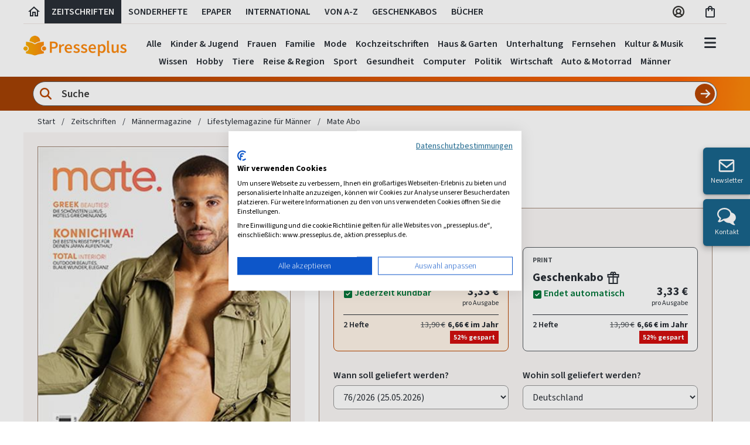

--- FILE ---
content_type: text/html; charset=utf-8
request_url: https://www.presseplus.de/Mate-Abo
body_size: 59656
content:

<!doctype html>
<html class="no-js" lang="de">
<head>
    <meta charset="utf-8" />
    <meta name="viewport" content="width=device-width, initial-scale=1.0" />
    <!-- Init script / GCM default consent -->
    <script>
        // Define dataLayer and the gtag function.
        window.dataLayer = window.dataLayer || [];
        function gtag() {
            dataLayer.push(arguments);
        }
        gtag('consent', 'default', {
            'ad_storage': 'denied',
            'ad_user_data': 'denied',
            'ad_personalization': 'denied',
            'analytics_storage': 'denied'
        });
    </script>
    <!-- CookieFirst Banner Script -->
            <script src="https://consent.cookiefirst.com/sites/presseplus.de-90e25a32-e1e9-42fb-b046-c429ef99819e/consent.js"></script>

    <!-- Google Tag Manager -->
    <script>
        (function (w, d, s, l, i) {
            w[l] = w[l] || []; w[l].push({
                'gtm.start':
                    new Date().getTime(), event: 'gtm.js'
            }); var f = d.getElementsByTagName(s)[0],
                j = d.createElement(s), dl = l != 'dataLayer' ? '&l=' + l : ''; j.async = true; j.src =
                    'https://www.googletagmanager.com/gtm.js?id=' + i + dl; f.parentNode.insertBefore(j, f);
        })(window, document, 'script', 'dataLayer', 'GTM-KCLJ4J5');</script>
    <!-- End Google Tag Manager -->

    <script>
        var ALGOLIA_INSIGHTS_SRC =
            "https://cdn.jsdelivr.net/npm/search-insights@2.11.0/dist/search-insights.min.js";
        !function (e, a, t, n, s, i, c) {
            ((e.AlgoliaAnalyticsObject = s),
                (e[s] =
                    e[s] ||
                    function () {
                        (e[s].queue = e[s].queue || []).push(arguments);
                    }),
                (e[s].version = "2.11.0"),
                (i = a.createElement(t)),
                (c = a.getElementsByTagName(t)[0]),
                (i.async = 1),
                (i.src = n),
                c.parentNode.insertBefore(i, c))
        }
            (window, document, "script", ALGOLIA_INSIGHTS_SRC, "aa");

         var algoliaAppId = 'NY7SH3BR30';
         var algoliaProductIndex = '09bfa6ab04fc053121321e6f75e1126b';
        aa("init", {
       appId:  algoliaAppId,
       apiKey: algoliaProductIndex
        });
    </script>

    <link href="/bundles/stylev2?v=Z4wzTV4lgRe6THosEdkJllSOxD1A9OPu22VHhTshHiw1" rel="stylesheet"/>


    

<title>Mate Abo sicher &amp; einfach bestellen</title>

<meta name="language" content="de-de" />


    <meta name="robots" content="noodp, index, follow" />
<meta name="description" content="Mate Abo sicher &amp; einfach bestellen" />
<meta name="keywords" content="Mate, Mate Deutschland, Mate abonnement, Mate probeabo, Mate geschenkabo, Mate abonnieren" />
<meta http-equiv="X-UA-Compatible" content="IE=edge" />
<meta http-equiv="content-Type" content="text/html; charset=UTF-8" />

        <meta name="google-site-verification" content="vvGP5AytJmyBCKk6PxV7OqlOrM8-iwJsYiU6BTIOBHc" />
<meta name="p:domain_verify" content="7f25775d3cd4cd74121b2f2010b9e666" />

<meta name="msvalidate.01" content="61232861BEB4A3C7567245971F6E20DE" />


    <link rel="author" href="https://plus.google.com/114416854043609569295" />

    <link rel="canonical" href="https://www.presseplus.de/Mate-Abo" />

        <link rel="alternate" hreflang="x-default" href="https://www.presseplus.de/Mate-Abo" />
        <link rel="alternate" hreflang="de-DE" href="https://www.presseplus.de/Mate-Abo" />
        <link rel="alternate" hreflang="de-CH" href="https://www.presseshop.ch/Mate-Abo" />
        <link rel="alternate" hreflang="de-AT" href="https://www.presseshop.at/Mate-Abo" />


<link href="/favicon.ico" rel="shortcut icon" type="image/x-icon" />

    <link rel="image_src" href=https://cover.presseplus.eu/Larger/30682/2024073/Mate.jpg />


<!-- Google Optimize Siteflash Fix -->

<script>
    function trackGaEvent(action, type, eventCategory, eventAction, eventLabel) {
        window.dataLayer = window.dataLayer || [];
        window.dataLayer.push({
            'event': (type == 'event') ? 'gaEvent' : '',
            'eventCategory': eventCategory,
            'eventAction': eventAction,
            'eventLabel': eventLabel
        });
    }
</script>

<!-- Application Insights -->
<script type="text/plain" data-cookiefirst-category="performance">
!function (T, l, y) { var S = T.location, u = "script", k = "instrumentationKey", D = "ingestionendpoint", C = "disableExceptionTracking", E = "ai.device.", I = "toLowerCase", b = "crossOrigin", w = "POST", e = "appInsightsSDK", t = y.name || "appInsights"; (y.name || T[e]) && (T[e] = t); var n = T[t] || function (d) { var g = !1, f = !1, m = { initialize: !0, queue: [], sv: "4", version: 2, config: d }; function v(e, t) { var n = {}, a = "Browser"; return n[E + "id"] = a[I](), n[E + "type"] = a, n["ai.operation.name"] = S && S.pathname || "_unknown_", n["ai.internal.sdkVersion"] = "javascript:snippet_" + (m.sv || m.version), { time: function () { var e = new Date; function t(e) { var t = "" + e; return 1 === t.length && (t = "0" + t), t } return e.getUTCFullYear() + "-" + t(1 + e.getUTCMonth()) + "-" + t(e.getUTCDate()) + "T" + t(e.getUTCHours()) + ":" + t(e.getUTCMinutes()) + ":" + t(e.getUTCSeconds()) + "." + ((e.getUTCMilliseconds() / 1e3).toFixed(3) + "").slice(2, 5) + "Z" }(), iKey: e, name: "Microsoft.ApplicationInsights." + e.replace(/-/g, "") + "." + t, sampleRate: 100, tags: n, data: { baseData: { ver: 2 } } } } var h = d.url || y.src; if (h) { function a(e) { var t, n, a, i, r, o, s, c, p, l, u; g = !0, m.queue = [], f || (f = !0, t = h, s = function () { var e = {}, t = d.connectionString; if (t) for (var n = t.split(";"), a = 0; a < n.length; a++) { var i = n[a].split("="); 2 === i.length && (e[i[0][I]()] = i[1]) } if (!e[D]) { var r = e.endpointsuffix, o = r ? e.location : null; e[D] = "https://" + (o ? o + "." : "") + "dc." + (r || "services.visualstudio.com") } return e }(), c = s[k] || d[k] || "", p = s[D], l = p ? p + "/v2/track" : config.endpointUrl, (u = []).push((n = "SDK LOAD Failure: Failed to load Application Insights SDK script (See stack for details)", a = t, i = l, (o = (r = v(c, "Exception")).data).baseType = "ExceptionData", o.baseData.exceptions = [{ typeName: "SDKLoadFailed", message: n.replace(/\./g, "-"), hasFullStack: !1, stack: n + "\nSnippet failed to load [" + a + "] -- Telemetry is disabled\nHelp Link: https://go.microsoft.com/fwlink/?linkid=2128109\nHost: " + (S && S.pathname || "_unknown_") + "\nEndpoint: " + i, parsedStack: [] }], r)), u.push(function (e, t, n, a) { var i = v(c, "Message"), r = i.data; r.baseType = "MessageData"; var o = r.baseData; return o.message = 'AI (Internal): 99 message:"' + ("SDK LOAD Failure: Failed to load Application Insights SDK script (See stack for details) (" + n + ")").replace(/\"/g, "") + '"', o.properties = { endpoint: a }, i }(0, 0, t, l)), function (e, t) { if (JSON) { var n = T.fetch; if (n && !y.useXhr) n(t, { method: w, body: JSON.stringify(e), mode: "cors" }); else if (XMLHttpRequest) { var a = new XMLHttpRequest; a.open(w, t), a.setRequestHeader("Content-type", "application/json"), a.send(JSON.stringify(e)) } } }(u, l)) } function i(e, t) { f || setTimeout(function () { !t && m.core || a() }, 500) } var e = function () { var n = l.createElement(u); n.src = h; var e = y[b]; return !e && "" !== e || "undefined" == n[b] || (n[b] = e), n.onload = i, n.onerror = a, n.onreadystatechange = function (e, t) { "loaded" !== n.readyState && "complete" !== n.readyState || i(0, t) }, n }(); y.ld < 0 ? l.getElementsByTagName("head")[0].appendChild(e) : setTimeout(function () { l.getElementsByTagName(u)[0].parentNode.appendChild(e) }, y.ld || 0) } try { m.cookie = l.cookie } catch (p) { } function t(e) { for (; e.length;)!function (t) { m[t] = function () { var e = arguments; g || m.queue.push(function () { m[t].apply(m, e) }) } }(e.pop()) } var n = "track", r = "TrackPage", o = "TrackEvent"; t([n + "Event", n + "PageView", n + "Exception", n + "Trace", n + "DependencyData", n + "Metric", n + "PageViewPerformance", "start" + r, "stop" + r, "start" + o, "stop" + o, "addTelemetryInitializer", "setAuthenticatedUserContext", "clearAuthenticatedUserContext", "flush"]), m.SeverityLevel = { Verbose: 0, Information: 1, Warning: 2, Error: 3, Critical: 4 }; var s = (d.extensionConfig || {}).ApplicationInsightsAnalytics || {}; if (!0 !== d[C] && !0 !== s[C]) { method = "onerror", t(["_" + method]); var c = T[method]; T[method] = function (e, t, n, a, i) { var r = c && c(e, t, n, a, i); return !0 !== r && m["_" + method]({ message: e, url: t, lineNumber: n, columnNumber: a, error: i }), r }, d.autoExceptionInstrumented = !0 } return m }(y.cfg); (T[t] = n).queue && 0 === n.queue.length && n.trackPageView({}) }(window, document, {
        src: "https://az416426.vo.msecnd.net/scripts/b/ai.2.min.js",
        cfg: {
            instrumentationKey: "746da440-c06e-493d-9549-72992e41176b"
        }
    });
</script>

    <script src="/js/libraries/lazysizes.min.js" async=""></script>

</head>


<body class="sans-serif">
    <!-- Google Tag Manager (noscript) -->
    <noscript>
        <iframe src="https://www.googletagmanager.com/ns.html?id=GTM-KCLJ4J5"
                height="0" width="0" style="display:none;visibility:hidden"></iframe>
    </noscript>
    <!-- End Google Tag Manager (noscript) -->



    


    <header>
        <!-- #region xl header -->
        <div class="fl w-100 dn db-xl near-black f5 fw6 lh-copy">
            <div class="cf mw_75 center bw_1 br-0 bl-0 bt-0 b--silver b--solid mb1">
                <a href="/" id="header-tab-0" class="fl h_40 ph_6 pv2 ttu lh-title pointer near-black hover-bg-light-gray no-underline header-tab" aria-label="Link zur Startseite">
                    <svg width="24" height="24" viewBox="0 0 24 24" xmlns="http://www.w3.org/2000/svg">
                        <g>
                            <path fill="currentColor" d="M12 5.69L17 10.19V18H15V12H9V18H7V10.19L12 5.69ZM12 3L2 12H5V20H11V14H13V20H19V12H22L12 3Z" />
                        </g>
                    </svg>
                </a>
                <a href="/Zeitschriften" id="header-tab-1" class="fl h_40 ph_12 pv2 ttu pointer near-black hover-bg-light-gray no-underline header-tab">
                    Zeitschriften
                </a>
                    <a href="/Sonderhefte" id="header-tab-2" class="fl h_40 ph_12 pv2 ttu pointer near-black hover-bg-light-gray no-underline header-tab">
                        Sonderhefte
                    </a>
                                    <a href="/ePaper" id="header-tab-3" class="fl h_40 ph_12 pv2 ttu pointer near-black hover-bg-light-gray no-underline header-tab">
                        ePaper
                    </a>
                                    <a href="/Internationale-Zeitschriften" id="header-tab-4" class="fl h_40 ph_12 pv2 ttu pointer near-black hover-bg-light-gray no-underline header-tab">
                        International
                    </a>
                <a href="/Verzeichnis" id="header-tab-5" class="fl h_40 ph_12 pv2 ttu pointer near-black hover-bg-light-gray no-underline header-tab">
                    Von A-Z
                </a>

                <a href="/Geschenkabo" id="header-tab-6" class="fl h_40 ph_12 pv2 ttu pointer near-black hover-bg-light-gray no-underline header-tab">
                    Geschenkabos
                </a>
                    <a href="/Buecher" id="header-tab-7" class="fl h_40 ph_12 pv2 ttu pointer near-black hover-bg-light-gray no-underline header-tab">
                        Bücher
                    </a>
                <div class="fr">
                    <div class="fl h_40 pv2 tc">
                        <div class="ph3">
                            <a href="/Account/Manage/5" class="near-black f5 no-underline" aria-label="Link zum Account">
                                <svg width="24" height="24" viewBox="0 0 24 24" fill="none" xmlns="http://www.w3.org/2000/svg">
                                    <path d="M12 2C10.0222 2 8.08879 2.58649 6.4443 3.6853C4.79981 4.78412 3.51809 6.3459 2.76121 8.17316C2.00433 10.0004 1.8063 12.0111 2.19215 13.9509C2.578 15.8907 3.53041 17.6725 4.92894 19.0711C6.32746 20.4696 8.10929 21.422 10.0491 21.8078C11.9889 22.1937 13.9996 21.9957 15.8268 21.2388C17.6541 20.4819 19.2159 19.2002 20.3147 17.5557C21.4135 15.9112 22 13.9778 22 12C21.9971 9.34874 20.9425 6.80691 19.0678 4.93218C17.1931 3.05745 14.6513 2.00294 12 2ZM7.51574 18.3491C8.03155 17.6438 8.70645 17.0701 9.48561 16.6747C10.2648 16.2792 11.1262 16.0731 12 16.0731C12.8738 16.0731 13.7352 16.2792 14.5144 16.6747C15.2936 17.0701 15.9684 17.6438 16.4843 18.3491C15.1737 19.2785 13.6067 19.7777 12 19.7777C10.3933 19.7777 8.82632 19.2785 7.51574 18.3491ZM9.40741 11.2593C9.40741 10.7465 9.55946 10.2452 9.84434 9.81889C10.1292 9.39254 10.5341 9.06024 11.0079 8.86401C11.4816 8.66779 12.0029 8.61645 12.5058 8.71648C13.0087 8.81652 13.4707 9.06344 13.8332 9.42602C14.1958 9.7886 14.4427 10.2506 14.5428 10.7535C14.6428 11.2564 14.5915 11.7777 14.3952 12.2514C14.199 12.7251 13.8667 13.13 13.4404 13.4149C13.014 13.6998 12.5128 13.8518 12 13.8518C11.3124 13.8518 10.653 13.5787 10.1668 13.0925C9.68056 12.6063 9.40741 11.9469 9.40741 11.2593ZM18.1111 16.8093C17.3909 15.8933 16.473 15.152 15.4259 14.6407C16.0932 13.965 16.5458 13.107 16.7267 12.1747C16.9076 11.2424 16.8087 10.2774 16.4425 9.4011C16.0763 8.52484 15.4592 7.77644 14.6687 7.25005C13.8782 6.72367 12.9497 6.44281 12 6.44281C11.0503 6.44281 10.1218 6.72367 9.33133 7.25005C8.54085 7.77644 7.9237 8.52484 7.55751 9.4011C7.19132 10.2774 7.09244 11.2424 7.27333 12.1747C7.45421 13.107 7.90677 13.965 8.57408 14.6407C7.52701 15.152 6.60907 15.8933 5.88889 16.8093C4.98431 15.6625 4.42088 14.2843 4.26311 12.8323C4.10534 11.3803 4.3596 9.91319 4.99679 8.59896C5.63398 7.28472 6.62835 6.17646 7.86606 5.40103C9.10378 4.62561 10.5348 4.21435 11.9954 4.21435C13.4559 4.21435 14.887 4.62561 16.1247 5.40103C17.3624 6.17646 18.3568 7.28472 18.994 8.59896C19.6311 9.91319 19.8854 11.3803 19.7276 12.8323C19.5699 14.2843 19.0064 15.6625 18.1019 16.8093H18.1111Z" fill="#343330" />
                                </svg>
                            </a>
                        </div>
                    </div>

                    <div class="fl h_40 ph3 pv2 tc">
                        <a href="/Warenkorb" id="btn-cart-icon" class="near-black nowrap f5 no-underline" aria-label="Link zum Warenkorb">
                            <svg width="22" height="24" viewBox="0 0 22 24" fill="none" xmlns="http://www.w3.org/2000/svg">
                                <path d="M16 6H14C14 3.79 12.21 2 10 2C7.79 2 6 3.79 6 6H4C2.9 6 2 6.9 2 8V20C2 21.1 2.9 22 4 22H16C17.1 22 18 21.1 18 20V8C18 6.9 17.1 6 16 6ZM10 4C11.1 4 12 4.9 12 6H8C8 4.9 8.9 4 10 4ZM16 20H4V8H6V10C6 10.55 6.45 11 7 11C7.55 11 8 10.55 8 10V8H12V10C12 10.55 12.45 11 13 11C13.55 11 14 10.55 14 10V8H16V20Z" fill="#292F36" />
                            </svg>
                            <span class="main-header-badge bg-orange white dn " id="result-cart-count-small">0</span>

                            <div class="w16 bg-white pa3 shadow-4 br3 z-100" id="cart-flyout" style="display: none;">
                            </div>
                        </a>
                    </div>
                </div>
            </div>
        </div>
        <!-- #endregion -->
        <!-- #region main header -->
        <div class="fl w-100">
            <div class="cf mw_75 center pt3-xl pb0-m lh-solid flex justify-between">
                <div class="pa3 pb4-xl pt0-xl pl0-xl flex-grow-1 flex-grow-0-m flex-shrink-0 self-center">
                    <a class="logo relative" href="/">
                        <img src="https://images.presseplus.de/logo_presseplus_243.png"
                             srcset="https://images.presseplus.de/logo_presseplus_486.png 2x,
                                 https://images.presseplus.de/logo_presseplus_243.png 1x"
                             alt="Logo Presseplus"
                             class=" w_120 w_150-m w11-xl h-auto" width="120" height="24" />
                        <div class="xmashat  ">
                            <img src="/images/xmas/xmashat.svg" />
                        </div>
                    </a>
                </div>
                    <div id="search-container-header" class="pa_12 minw-0 flex-grow-2 dn db-m db-l dn-xl bg-orange-gradient br_30 br--bottom mh4-m mh5-l" role="search" aria-label="Produktsuche">
                        <div class="db cf minw-0 relative">
<form action="/Home/QuickSearchPartialV2?Length=4" data-ajax="true" data-ajax-method="POST" data-ajax-mode="replace" data-ajax-update="#flyout-search-content-header" id="form-quick-search-header" method="post"><input name="__RequestVerificationToken" type="hidden" value="m3GSXuRt1LvumweR35ixxsbD-8lRxO8_zL7yD5Kkv9CRkjCyhQpB2Rou5SBKAmvxaWHkrwZfLJIG7u2JbRjc72PAtNH24f0x2EnL8dbeB101" />                                <svg width="24" height="24" viewBox="0 0 24 24" fill="none" class="orange absolute z-3 ml2 mt2" xmlns="http://www.w3.org/2000/svg">
                                    <g id="lens">
                                        <path id="Vector" d="M18.2476 10.1238C18.2476 11.9165 17.6657 13.5725 16.6853 14.9161L21.6299 19.8646C22.1181 20.3528 22.1181 21.1456 21.6299 21.6338C21.1417 22.1221 20.3489 22.1221 19.8607 21.6338L14.9161 16.6853C13.5725 17.6696 11.9165 18.2476 10.1238 18.2476C5.63619 18.2476 2 14.6114 2 10.1238C2 5.63619 5.63619 2 10.1238 2C14.6114 2 18.2476 5.63619 18.2476 10.1238ZM10.1238 15.748C13.2288 15.748 15.748 13.2288 15.748 10.1238C15.748 7.0188 13.2288 4.49963 10.1238 4.49963C7.0188 4.49963 4.49963 7.0188 4.49963 10.1238C4.49963 13.2288 7.0188 15.748 10.1238 15.748Z" fill="currentColor" />
                                    </g>
                                </svg>
                                <input class="w-100 f_18 fw6 input-reset ba br-pill b--gray near-black bg-white pv_6 ph_44 lh-copy search-input flex-grow-1 minw-0" placeholder="Suche" type="text" name="SearchCriteriaQuick" value="" id="search-criteria-header" aria-label="Sucheingabe">
                                <input class="absolute f6 fw6 button-reset pv_12 tc b--none bg-orange hover-bg-dark-orange white pointer lh-copy search-btn-header search-submit-header" type="submit" value="" aria-label="Suche abschicken">
                                <svg width="20" height="20" viewBox="0 0 28 28" fill="none" class="absolute search-btn-icon-header pointer" onclick="$('.search-submit-header').trigger('click');" xmlns="http://www.w3.org/2000/svg">
                                    <g id="arrow-right">
                                        <path id="Vector" d="M25.1784 15.1772C25.8295 14.5261 25.8295 13.4688 25.1784 12.8177L16.8446 4.48391C16.1935 3.83284 15.1362 3.83284 14.4851 4.48391C13.834 5.13499 13.834 6.19234 14.4851 6.84342L19.9802 12.3333H4.00013C3.07821 12.3333 2.33337 13.0781 2.33337 14.0001C2.33337 14.922 3.07821 15.6668 4.00013 15.6668H19.975L14.4903 21.1567C13.8392 21.8078 13.8392 22.8651 14.4903 23.5162C15.1414 24.1673 16.1987 24.1673 16.8498 23.5162L25.1836 15.1824L25.1784 15.1772Z" fill="white" />
                                    </g>
                                </svg>
<div class="validation-summary-valid" data-valmsg-summary="true"><ul><li style="display:none"></li>
</ul></div></form>                        </div>

                        <div class="w20 w22-ns w24-l bg-white pa3 nt4 shadow-4 br3 z-100" style="display: none;" id="search-flyout-header">
                            <div class="fl w-100 dn db dark-gray" id="search-info-header">Wir suchen für Sie, sobald Sie mit dem Tippen beginnen...</div>

                            <!-- #region quick search partial -->
                            <div class="fl w-100 tl" id="quick-search-flyout-header" style="display: none;">
                                <div class="flyout-content mt0">
                                    <div class="fl" id="flyout-search-content-header"></div>
                                    <div class="w-100 tr">
                                        <a class="blue no-underline hover-orange f_18 fw6 allresults pointer" onclick="$('.search-submit-header').trigger('click');">
                                            Alle Ergebnisse anzeigen
                                            <span class="icon-PRP_ICON_ARROW f6"></span>
                                        </a>
                                    </div>
                                </div>
                            </div>
                            <!-- #endregion -->
                        </div>
                    </div>
                <div class="dn db-xl tc header-tabset flex-grow-2 relative">
                    <div class="header-tab-body-0" tabindex="-1">
                                <a href="/Zeitschriften/Kinderzeitschriften-Abos" class="dib f5 fw6 near-black hover-black no-underline ph_6 pv_6 navbar-link" onclick="trackGaEvent('send', 'event', 'main-navbar', 'click', 'Kinder &amp; Jugend', { nonInteraction: true })" tabindex="-1">Kinder &amp; Jugend</a>
                                <a href="/Zeitschriften/Frauenzeitschriften-Abos" class="dib f5 fw6 near-black hover-black no-underline ph_6 pv_6 navbar-link" onclick="trackGaEvent('send', 'event', 'main-navbar', 'click', 'Frauen', { nonInteraction: true })" tabindex="-1">Frauen</a>
                                <a href="/Zeitschriften/Familienzeitschriften-Abos" class="dib f5 fw6 near-black hover-black no-underline ph_6 pv_6 navbar-link" onclick="trackGaEvent('send', 'event', 'main-navbar', 'click', 'Familie', { nonInteraction: true })" tabindex="-1">Familie</a>
                                <a href="/Zeitschriften/Modezeitschriften-Abos" class="dib f5 fw6 near-black hover-black no-underline ph_6 pv_6 navbar-link" onclick="trackGaEvent('send', 'event', 'main-navbar', 'click', 'Mode', { nonInteraction: true })" tabindex="-1">Mode</a>
                                <a href="/Zeitschriften/Kochzeitschriften-Abos" class="dib f5 fw6 near-black hover-black no-underline ph_6 pv_6 navbar-link" onclick="trackGaEvent('send', 'event', 'main-navbar', 'click', 'Kochzeitschriften', { nonInteraction: true })" tabindex="-1">Kochzeitschriften</a>
                                <a href="/Zeitschriften/Wohnzeitschriften-Abos" class="dib f5 fw6 near-black hover-black no-underline ph_6 pv_6 navbar-link" onclick="trackGaEvent('send', 'event', 'main-navbar', 'click', 'Haus &amp; Garten', { nonInteraction: true })" tabindex="-1">Haus &amp; Garten</a>
                                <a href="/Zeitschriften/Unterhaltungszeitschriften-Abos" class="dib f5 fw6 near-black hover-black no-underline ph_6 pv_6 navbar-link" onclick="trackGaEvent('send', 'event', 'main-navbar', 'click', 'Unterhaltung', { nonInteraction: true })" tabindex="-1">Unterhaltung</a>
                                <a href="/Zeitschriften/Fernsehzeitungen-Abos" class="dib f5 fw6 near-black hover-black no-underline ph_6 pv_6 navbar-link" onclick="trackGaEvent('send', 'event', 'main-navbar', 'click', 'Fernsehen', { nonInteraction: true })" tabindex="-1">Fernsehen</a>
                                <a href="/Zeitschriften/Kultur-Zeitschriften-Abos" class="dib f5 fw6 near-black hover-black no-underline ph_6 pv_6 navbar-link" onclick="trackGaEvent('send', 'event', 'main-navbar', 'click', 'Kultur &amp; Musik', { nonInteraction: true })" tabindex="-1">Kultur &amp; Musik</a>
                                <a href="/Zeitschriften/Wissensmagazine-Abos" class="dib f5 fw6 near-black hover-black no-underline ph_6 pv_6 navbar-link" onclick="trackGaEvent('send', 'event', 'main-navbar', 'click', 'Wissen', { nonInteraction: true })" tabindex="-1">Wissen</a>
                                <a href="/Zeitschriften/Hobby-Zeitschriften-Abos" class="dib f5 fw6 near-black hover-black no-underline ph_6 pv_6 navbar-link" onclick="trackGaEvent('send', 'event', 'main-navbar', 'click', 'Hobby', { nonInteraction: true })" tabindex="-1">Hobby</a>
                                <a href="/Zeitschriften/Tierzeitschriften-Abos" class="dib f5 fw6 near-black hover-black no-underline ph_6 pv_6 navbar-link" onclick="trackGaEvent('send', 'event', 'main-navbar', 'click', 'Tiere', { nonInteraction: true })" tabindex="-1">Tiere</a>
                                <a href="/Zeitschriften/Reisezeitschriften-Abos" class="dib f5 fw6 near-black hover-black no-underline ph_6 pv_6 navbar-link" onclick="trackGaEvent('send', 'event', 'main-navbar', 'click', 'Reise &amp; Region', { nonInteraction: true })" tabindex="-1">Reise &amp; Region</a>
                                <a href="/Zeitschriften/Sportzeitschriften-Abos" class="dib f5 fw6 near-black hover-black no-underline ph_6 pv_6 navbar-link" onclick="trackGaEvent('send', 'event', 'main-navbar', 'click', 'Sport', { nonInteraction: true })" tabindex="-1">Sport</a>
                                <a href="/Zeitschriften/Gesundheit-Abos" class="dib f5 fw6 near-black hover-black no-underline ph_6 pv_6 navbar-link" onclick="trackGaEvent('send', 'event', 'main-navbar', 'click', 'Gesundheit', { nonInteraction: true })" tabindex="-1">Gesundheit</a>
                                <a href="/Zeitschriften/Computer-Zeitschriften-Abos" class="dib f5 fw6 near-black hover-black no-underline ph_6 pv_6 navbar-link" onclick="trackGaEvent('send', 'event', 'main-navbar', 'click', 'Computer', { nonInteraction: true })" tabindex="-1">Computer</a>
                                <a href="/Zeitschriften/Politik-Abos" class="dib f5 fw6 near-black hover-black no-underline ph_6 pv_6 navbar-link" onclick="trackGaEvent('send', 'event', 'main-navbar', 'click', 'Politik', { nonInteraction: true })" tabindex="-1">Politik</a>
                                <a href="/Zeitschriften/Wirtschaftszeitschriften-Abos" class="dib f5 fw6 near-black hover-black no-underline ph_6 pv_6 navbar-link" onclick="trackGaEvent('send', 'event', 'main-navbar', 'click', 'Wirtschaft', { nonInteraction: true })" tabindex="-1">Wirtschaft</a>
                                <a href="/Zeitschriften/Auto-Motorrad-Abos" class="dib f5 fw6 near-black hover-black no-underline ph_6 pv_6 navbar-link" onclick="trackGaEvent('send', 'event', 'main-navbar', 'click', 'Auto &amp; Motorrad', { nonInteraction: true })" tabindex="-1">Auto &amp; Motorrad</a>
                                <a href="/Zeitschriften/Maennermagazine-Abos" class="dib f5 fw6 near-black hover-black no-underline ph_6 pv_6 navbar-link" onclick="trackGaEvent('send', 'event', 'main-navbar', 'click', 'M&#228;nner', { nonInteraction: true })" tabindex="-1">M&#228;nner</a>
                    </div>
                    <div class="header-tab-body-1" tabindex="-1">
                        <a href="/Zeitschriften" class="dib f5 fw6 near-black hover-black no-underline ph_6 pv_6 navbar-link" onclick="trackGaEvent('send', 'event', 'main-navbar', 'click', 'Alle Zeitschriften', { nonInteraction: true })" tabindex="-1">Alle</a>
                                <a href="/Zeitschriften/Kinderzeitschriften-Abos" class="dib f5 fw6 near-black hover-black no-underline ph_6 pv_6 navbar-link" onclick="trackGaEvent('send', 'event', 'main-navbar', 'click', 'Kinder &amp; Jugend', { nonInteraction: true })" tabindex="-1">Kinder &amp; Jugend</a>
                                <a href="/Zeitschriften/Frauenzeitschriften-Abos" class="dib f5 fw6 near-black hover-black no-underline ph_6 pv_6 navbar-link" onclick="trackGaEvent('send', 'event', 'main-navbar', 'click', 'Frauen', { nonInteraction: true })" tabindex="-1">Frauen</a>
                                <a href="/Zeitschriften/Familienzeitschriften-Abos" class="dib f5 fw6 near-black hover-black no-underline ph_6 pv_6 navbar-link" onclick="trackGaEvent('send', 'event', 'main-navbar', 'click', 'Familie', { nonInteraction: true })" tabindex="-1">Familie</a>
                                <a href="/Zeitschriften/Modezeitschriften-Abos" class="dib f5 fw6 near-black hover-black no-underline ph_6 pv_6 navbar-link" onclick="trackGaEvent('send', 'event', 'main-navbar', 'click', 'Mode', { nonInteraction: true })" tabindex="-1">Mode</a>
                                <a href="/Zeitschriften/Kochzeitschriften-Abos" class="dib f5 fw6 near-black hover-black no-underline ph_6 pv_6 navbar-link" onclick="trackGaEvent('send', 'event', 'main-navbar', 'click', 'Kochzeitschriften', { nonInteraction: true })" tabindex="-1">Kochzeitschriften</a>
                                <a href="/Zeitschriften/Wohnzeitschriften-Abos" class="dib f5 fw6 near-black hover-black no-underline ph_6 pv_6 navbar-link" onclick="trackGaEvent('send', 'event', 'main-navbar', 'click', 'Haus &amp; Garten', { nonInteraction: true })" tabindex="-1">Haus &amp; Garten</a>
                                <a href="/Zeitschriften/Unterhaltungszeitschriften-Abos" class="dib f5 fw6 near-black hover-black no-underline ph_6 pv_6 navbar-link" onclick="trackGaEvent('send', 'event', 'main-navbar', 'click', 'Unterhaltung', { nonInteraction: true })" tabindex="-1">Unterhaltung</a>
                                <a href="/Zeitschriften/Fernsehzeitungen-Abos" class="dib f5 fw6 near-black hover-black no-underline ph_6 pv_6 navbar-link" onclick="trackGaEvent('send', 'event', 'main-navbar', 'click', 'Fernsehen', { nonInteraction: true })" tabindex="-1">Fernsehen</a>
                                <a href="/Zeitschriften/Kultur-Zeitschriften-Abos" class="dib f5 fw6 near-black hover-black no-underline ph_6 pv_6 navbar-link" onclick="trackGaEvent('send', 'event', 'main-navbar', 'click', 'Kultur &amp; Musik', { nonInteraction: true })" tabindex="-1">Kultur &amp; Musik</a>
                                <a href="/Zeitschriften/Wissensmagazine-Abos" class="dib f5 fw6 near-black hover-black no-underline ph_6 pv_6 navbar-link" onclick="trackGaEvent('send', 'event', 'main-navbar', 'click', 'Wissen', { nonInteraction: true })" tabindex="-1">Wissen</a>
                                <a href="/Zeitschriften/Hobby-Zeitschriften-Abos" class="dib f5 fw6 near-black hover-black no-underline ph_6 pv_6 navbar-link" onclick="trackGaEvent('send', 'event', 'main-navbar', 'click', 'Hobby', { nonInteraction: true })" tabindex="-1">Hobby</a>
                                <a href="/Zeitschriften/Tierzeitschriften-Abos" class="dib f5 fw6 near-black hover-black no-underline ph_6 pv_6 navbar-link" onclick="trackGaEvent('send', 'event', 'main-navbar', 'click', 'Tiere', { nonInteraction: true })" tabindex="-1">Tiere</a>
                                <a href="/Zeitschriften/Reisezeitschriften-Abos" class="dib f5 fw6 near-black hover-black no-underline ph_6 pv_6 navbar-link" onclick="trackGaEvent('send', 'event', 'main-navbar', 'click', 'Reise &amp; Region', { nonInteraction: true })" tabindex="-1">Reise &amp; Region</a>
                                <a href="/Zeitschriften/Sportzeitschriften-Abos" class="dib f5 fw6 near-black hover-black no-underline ph_6 pv_6 navbar-link" onclick="trackGaEvent('send', 'event', 'main-navbar', 'click', 'Sport', { nonInteraction: true })" tabindex="-1">Sport</a>
                                <a href="/Zeitschriften/Gesundheit-Abos" class="dib f5 fw6 near-black hover-black no-underline ph_6 pv_6 navbar-link" onclick="trackGaEvent('send', 'event', 'main-navbar', 'click', 'Gesundheit', { nonInteraction: true })" tabindex="-1">Gesundheit</a>
                                <a href="/Zeitschriften/Computer-Zeitschriften-Abos" class="dib f5 fw6 near-black hover-black no-underline ph_6 pv_6 navbar-link" onclick="trackGaEvent('send', 'event', 'main-navbar', 'click', 'Computer', { nonInteraction: true })" tabindex="-1">Computer</a>
                                <a href="/Zeitschriften/Politik-Abos" class="dib f5 fw6 near-black hover-black no-underline ph_6 pv_6 navbar-link" onclick="trackGaEvent('send', 'event', 'main-navbar', 'click', 'Politik', { nonInteraction: true })" tabindex="-1">Politik</a>
                                <a href="/Zeitschriften/Wirtschaftszeitschriften-Abos" class="dib f5 fw6 near-black hover-black no-underline ph_6 pv_6 navbar-link" onclick="trackGaEvent('send', 'event', 'main-navbar', 'click', 'Wirtschaft', { nonInteraction: true })" tabindex="-1">Wirtschaft</a>
                                <a href="/Zeitschriften/Auto-Motorrad-Abos" class="dib f5 fw6 near-black hover-black no-underline ph_6 pv_6 navbar-link" onclick="trackGaEvent('send', 'event', 'main-navbar', 'click', 'Auto &amp; Motorrad', { nonInteraction: true })" tabindex="-1">Auto &amp; Motorrad</a>
                                <a href="/Zeitschriften/Maennermagazine-Abos" class="dib f5 fw6 near-black hover-black no-underline ph_6 pv_6 navbar-link" onclick="trackGaEvent('send', 'event', 'main-navbar', 'click', 'M&#228;nner', { nonInteraction: true })" tabindex="-1">M&#228;nner</a>
                    </div>
                    <div class="header-tab-body-2" tabindex="-1">
                        <a href="/Sonderhefte" class="dib f5 fw6 near-black hover-black no-underline ph_6 pv_6 navbar-link" onclick="trackGaEvent('send', 'event', 'main-navbar', 'click', 'Alle Sonderhefte', { nonInteraction: true })" tabindex="-1">Alle</a>
                                <a href="/Sonderhefte/Kinderzeitschriften-Abos" class="dib f5 fw6 near-black hover-black no-underline ph_6 pv_6 navbar-link" onclick="trackGaEvent('send', 'event', 'main-navbar', 'click', 'Kinder &amp; Jugend', { nonInteraction: true })" tabindex="-1">Kinder &amp; Jugend</a>
                                <a href="/Sonderhefte/Frauenzeitschriften-Abos" class="dib f5 fw6 near-black hover-black no-underline ph_6 pv_6 navbar-link" onclick="trackGaEvent('send', 'event', 'main-navbar', 'click', 'Frauen', { nonInteraction: true })" tabindex="-1">Frauen</a>
                                <a href="/Sonderhefte/Modezeitschriften-Abos" class="dib f5 fw6 near-black hover-black no-underline ph_6 pv_6 navbar-link" onclick="trackGaEvent('send', 'event', 'main-navbar', 'click', 'Mode', { nonInteraction: true })" tabindex="-1">Mode</a>
                                <a href="/Sonderhefte/Kochzeitschriften-Abos" class="dib f5 fw6 near-black hover-black no-underline ph_6 pv_6 navbar-link" onclick="trackGaEvent('send', 'event', 'main-navbar', 'click', 'Kochzeitschriften', { nonInteraction: true })" tabindex="-1">Kochzeitschriften</a>
                                <a href="/Sonderhefte/Wohnzeitschriften-Abos" class="dib f5 fw6 near-black hover-black no-underline ph_6 pv_6 navbar-link" onclick="trackGaEvent('send', 'event', 'main-navbar', 'click', 'Haus &amp; Garten', { nonInteraction: true })" tabindex="-1">Haus &amp; Garten</a>
                                <a href="/Sonderhefte/Unterhaltungszeitschriften-Abos" class="dib f5 fw6 near-black hover-black no-underline ph_6 pv_6 navbar-link" onclick="trackGaEvent('send', 'event', 'main-navbar', 'click', 'Unterhaltung', { nonInteraction: true })" tabindex="-1">Unterhaltung</a>
                                <a href="/Sonderhefte/Kultur-Zeitschriften-Abos" class="dib f5 fw6 near-black hover-black no-underline ph_6 pv_6 navbar-link" onclick="trackGaEvent('send', 'event', 'main-navbar', 'click', 'Kultur &amp; Musik', { nonInteraction: true })" tabindex="-1">Kultur &amp; Musik</a>
                                <a href="/Sonderhefte/Wissensmagazine-Abos" class="dib f5 fw6 near-black hover-black no-underline ph_6 pv_6 navbar-link" onclick="trackGaEvent('send', 'event', 'main-navbar', 'click', 'Wissen', { nonInteraction: true })" tabindex="-1">Wissen</a>
                                <a href="/Sonderhefte/Hobby-Zeitschriften-Abos" class="dib f5 fw6 near-black hover-black no-underline ph_6 pv_6 navbar-link" onclick="trackGaEvent('send', 'event', 'main-navbar', 'click', 'Hobby', { nonInteraction: true })" tabindex="-1">Hobby</a>
                                <a href="/Sonderhefte/Tierzeitschriften-Abos" class="dib f5 fw6 near-black hover-black no-underline ph_6 pv_6 navbar-link" onclick="trackGaEvent('send', 'event', 'main-navbar', 'click', 'Tiere', { nonInteraction: true })" tabindex="-1">Tiere</a>
                                <a href="/Sonderhefte/Reisezeitschriften-Abos" class="dib f5 fw6 near-black hover-black no-underline ph_6 pv_6 navbar-link" onclick="trackGaEvent('send', 'event', 'main-navbar', 'click', 'Reise &amp; Region', { nonInteraction: true })" tabindex="-1">Reise &amp; Region</a>
                                <a href="/Sonderhefte/Sportzeitschriften-Abos" class="dib f5 fw6 near-black hover-black no-underline ph_6 pv_6 navbar-link" onclick="trackGaEvent('send', 'event', 'main-navbar', 'click', 'Sport', { nonInteraction: true })" tabindex="-1">Sport</a>
                                <a href="/Sonderhefte/Gesundheit-Abos" class="dib f5 fw6 near-black hover-black no-underline ph_6 pv_6 navbar-link" onclick="trackGaEvent('send', 'event', 'main-navbar', 'click', 'Gesundheit', { nonInteraction: true })" tabindex="-1">Gesundheit</a>
                                <a href="/Sonderhefte/Computer-Zeitschriften-Abos" class="dib f5 fw6 near-black hover-black no-underline ph_6 pv_6 navbar-link" onclick="trackGaEvent('send', 'event', 'main-navbar', 'click', 'Computer', { nonInteraction: true })" tabindex="-1">Computer</a>
                                <a href="/Sonderhefte/Politik-Abos" class="dib f5 fw6 near-black hover-black no-underline ph_6 pv_6 navbar-link" onclick="trackGaEvent('send', 'event', 'main-navbar', 'click', 'Politik', { nonInteraction: true })" tabindex="-1">Politik</a>
                                <a href="/Sonderhefte/Wirtschaftszeitschriften-Abos" class="dib f5 fw6 near-black hover-black no-underline ph_6 pv_6 navbar-link" onclick="trackGaEvent('send', 'event', 'main-navbar', 'click', 'Wirtschaft', { nonInteraction: true })" tabindex="-1">Wirtschaft</a>
                                <a href="/Sonderhefte/Auto-Motorrad-Abos" class="dib f5 fw6 near-black hover-black no-underline ph_6 pv_6 navbar-link" onclick="trackGaEvent('send', 'event', 'main-navbar', 'click', 'Auto &amp; Motorrad', { nonInteraction: true })" tabindex="-1">Auto &amp; Motorrad</a>
                                <a href="/Sonderhefte/Maennermagazine-Abos" class="dib f5 fw6 near-black hover-black no-underline ph_6 pv_6 navbar-link" onclick="trackGaEvent('send', 'event', 'main-navbar', 'click', 'M&#228;nner', { nonInteraction: true })" tabindex="-1">M&#228;nner</a>
                    </div>
                    <div class="header-tab-body-3" tabindex="-1">
                        <a href="/ePaper" class="dib f5 fw6 near-black hover-black no-underline ph_6 pv_6 navbar-link" onclick="trackGaEvent('send', 'event', 'main-navbar', 'click', 'Alle ePaper', { nonInteraction: true })" tabindex="-1">Alle</a>
                                <a href="/ePaper/Kinderzeitschriften-Abos" class="dib f5 fw6 near-black hover-black no-underline ph_6 pv_6 navbar-link" onclick="trackGaEvent('send', 'event', 'main-navbar', 'click', 'Kinder &amp; Jugend', { nonInteraction: true })" tabindex="-1">Kinder &amp; Jugend</a>
                                <a href="/ePaper/Frauenzeitschriften-Abos" class="dib f5 fw6 near-black hover-black no-underline ph_6 pv_6 navbar-link" onclick="trackGaEvent('send', 'event', 'main-navbar', 'click', 'Frauen', { nonInteraction: true })" tabindex="-1">Frauen</a>
                                <a href="/ePaper/Familienzeitschriften-Abos" class="dib f5 fw6 near-black hover-black no-underline ph_6 pv_6 navbar-link" onclick="trackGaEvent('send', 'event', 'main-navbar', 'click', 'Familie', { nonInteraction: true })" tabindex="-1">Familie</a>
                                <a href="/ePaper/Modezeitschriften-Abos" class="dib f5 fw6 near-black hover-black no-underline ph_6 pv_6 navbar-link" onclick="trackGaEvent('send', 'event', 'main-navbar', 'click', 'Mode', { nonInteraction: true })" tabindex="-1">Mode</a>
                                <a href="/ePaper/Kochzeitschriften-Abos" class="dib f5 fw6 near-black hover-black no-underline ph_6 pv_6 navbar-link" onclick="trackGaEvent('send', 'event', 'main-navbar', 'click', 'Kochzeitschriften', { nonInteraction: true })" tabindex="-1">Kochzeitschriften</a>
                                <a href="/ePaper/Wohnzeitschriften-Abos" class="dib f5 fw6 near-black hover-black no-underline ph_6 pv_6 navbar-link" onclick="trackGaEvent('send', 'event', 'main-navbar', 'click', 'Haus &amp; Garten', { nonInteraction: true })" tabindex="-1">Haus &amp; Garten</a>
                                <a href="/ePaper/Unterhaltungszeitschriften-Abos" class="dib f5 fw6 near-black hover-black no-underline ph_6 pv_6 navbar-link" onclick="trackGaEvent('send', 'event', 'main-navbar', 'click', 'Unterhaltung', { nonInteraction: true })" tabindex="-1">Unterhaltung</a>
                                <a href="/ePaper/Fernsehzeitungen-Abos" class="dib f5 fw6 near-black hover-black no-underline ph_6 pv_6 navbar-link" onclick="trackGaEvent('send', 'event', 'main-navbar', 'click', 'Fernsehen', { nonInteraction: true })" tabindex="-1">Fernsehen</a>
                                <a href="/ePaper/Kultur-Zeitschriften-Abos" class="dib f5 fw6 near-black hover-black no-underline ph_6 pv_6 navbar-link" onclick="trackGaEvent('send', 'event', 'main-navbar', 'click', 'Kultur &amp; Musik', { nonInteraction: true })" tabindex="-1">Kultur &amp; Musik</a>
                                <a href="/ePaper/Wissensmagazine-Abos" class="dib f5 fw6 near-black hover-black no-underline ph_6 pv_6 navbar-link" onclick="trackGaEvent('send', 'event', 'main-navbar', 'click', 'Wissen', { nonInteraction: true })" tabindex="-1">Wissen</a>
                                <a href="/ePaper/Hobby-Zeitschriften-Abos" class="dib f5 fw6 near-black hover-black no-underline ph_6 pv_6 navbar-link" onclick="trackGaEvent('send', 'event', 'main-navbar', 'click', 'Hobby', { nonInteraction: true })" tabindex="-1">Hobby</a>
                                <a href="/ePaper/Tierzeitschriften-Abos" class="dib f5 fw6 near-black hover-black no-underline ph_6 pv_6 navbar-link" onclick="trackGaEvent('send', 'event', 'main-navbar', 'click', 'Tiere', { nonInteraction: true })" tabindex="-1">Tiere</a>
                                <a href="/ePaper/Reisezeitschriften-Abos" class="dib f5 fw6 near-black hover-black no-underline ph_6 pv_6 navbar-link" onclick="trackGaEvent('send', 'event', 'main-navbar', 'click', 'Reise &amp; Region', { nonInteraction: true })" tabindex="-1">Reise &amp; Region</a>
                                <a href="/ePaper/Sportzeitschriften-Abos" class="dib f5 fw6 near-black hover-black no-underline ph_6 pv_6 navbar-link" onclick="trackGaEvent('send', 'event', 'main-navbar', 'click', 'Sport', { nonInteraction: true })" tabindex="-1">Sport</a>
                                <a href="/ePaper/Gesundheit-Abos" class="dib f5 fw6 near-black hover-black no-underline ph_6 pv_6 navbar-link" onclick="trackGaEvent('send', 'event', 'main-navbar', 'click', 'Gesundheit', { nonInteraction: true })" tabindex="-1">Gesundheit</a>
                                <a href="/ePaper/Computer-Zeitschriften-Abos" class="dib f5 fw6 near-black hover-black no-underline ph_6 pv_6 navbar-link" onclick="trackGaEvent('send', 'event', 'main-navbar', 'click', 'Computer', { nonInteraction: true })" tabindex="-1">Computer</a>
                                <a href="/ePaper/Politik-Abos" class="dib f5 fw6 near-black hover-black no-underline ph_6 pv_6 navbar-link" onclick="trackGaEvent('send', 'event', 'main-navbar', 'click', 'Politik', { nonInteraction: true })" tabindex="-1">Politik</a>
                                <a href="/ePaper/Wirtschaftszeitschriften-Abos" class="dib f5 fw6 near-black hover-black no-underline ph_6 pv_6 navbar-link" onclick="trackGaEvent('send', 'event', 'main-navbar', 'click', 'Wirtschaft', { nonInteraction: true })" tabindex="-1">Wirtschaft</a>
                                <a href="/ePaper/Auto-Motorrad-Abos" class="dib f5 fw6 near-black hover-black no-underline ph_6 pv_6 navbar-link" onclick="trackGaEvent('send', 'event', 'main-navbar', 'click', 'Auto &amp; Motorrad', { nonInteraction: true })" tabindex="-1">Auto &amp; Motorrad</a>
                                <a href="/ePaper/Maennermagazine-Abos" class="dib f5 fw6 near-black hover-black no-underline ph_6 pv_6 navbar-link" onclick="trackGaEvent('send', 'event', 'main-navbar', 'click', 'M&#228;nner', { nonInteraction: true })" tabindex="-1">M&#228;nner</a>
                    </div>
                    <div class="header-tab-body-4" tabindex="-1">
                                <a href="/Internationale-Zeitschriften/Arabisch" class="dib f5 fw6 near-black hover-black no-underline ph_6 pv_6 navbar-link" onclick="trackGaEvent('send', 'event', 'main-navbar', 'click', 'Arabisch', { nonInteraction: true })" tabindex="-1">Arabisch</a>
                                <a href="/Internationale-Zeitschriften/Daenisch" class="dib f5 fw6 near-black hover-black no-underline ph_6 pv_6 navbar-link" onclick="trackGaEvent('send', 'event', 'main-navbar', 'click', 'D&#228;nisch', { nonInteraction: true })" tabindex="-1">D&#228;nisch</a>
                                <a href="/Internationale-Zeitschriften/Englisch" class="dib f5 fw6 near-black hover-black no-underline ph_6 pv_6 navbar-link" onclick="trackGaEvent('send', 'event', 'main-navbar', 'click', 'Englisch', { nonInteraction: true })" tabindex="-1">Englisch</a>
                                <a href="/Internationale-Zeitschriften/Franzoesisch" class="dib f5 fw6 near-black hover-black no-underline ph_6 pv_6 navbar-link" onclick="trackGaEvent('send', 'event', 'main-navbar', 'click', 'Franz&#246;sisch', { nonInteraction: true })" tabindex="-1">Franz&#246;sisch</a>
                                <a href="/Internationale-Zeitschriften/Italienisch" class="dib f5 fw6 near-black hover-black no-underline ph_6 pv_6 navbar-link" onclick="trackGaEvent('send', 'event', 'main-navbar', 'click', 'Italienisch', { nonInteraction: true })" tabindex="-1">Italienisch</a>
                                <a href="/Internationale-Zeitschriften/Polnisch" class="dib f5 fw6 near-black hover-black no-underline ph_6 pv_6 navbar-link" onclick="trackGaEvent('send', 'event', 'main-navbar', 'click', 'Polnisch', { nonInteraction: true })" tabindex="-1">Polnisch</a>
                                <a href="/Internationale-Zeitschriften/Russisch" class="dib f5 fw6 near-black hover-black no-underline ph_6 pv_6 navbar-link" onclick="trackGaEvent('send', 'event', 'main-navbar', 'click', 'Russisch', { nonInteraction: true })" tabindex="-1">Russisch</a>
                                <a href="/Internationale-Zeitschriften/Spanisch" class="dib f5 fw6 near-black hover-black no-underline ph_6 pv_6 navbar-link" onclick="trackGaEvent('send', 'event', 'main-navbar', 'click', 'Spanisch', { nonInteraction: true })" tabindex="-1">Spanisch</a>
                    </div>
                    <div class="header-tab-body-5" tabindex="-1">
                                <a href="/Verzeichnis/0-9" class="dib f5 fw6 near-black hover-black no-underline ph_6 pv_6 navbar-link" onclick="trackGaEvent('send', 'event', 'main-navbar', 'click', '0-9', { nonInteraction: true })" tabindex="-1">0-9</a>
                                <a href="/Verzeichnis/A" class="dib f5 fw6 near-black hover-black no-underline ph_6 pv_6 navbar-link" onclick="trackGaEvent('send', 'event', 'main-navbar', 'click', 'A', { nonInteraction: true })" tabindex="-1">A</a>
                                <a href="/Verzeichnis/B" class="dib f5 fw6 near-black hover-black no-underline ph_6 pv_6 navbar-link" onclick="trackGaEvent('send', 'event', 'main-navbar', 'click', 'B', { nonInteraction: true })" tabindex="-1">B</a>
                                <a href="/Verzeichnis/C" class="dib f5 fw6 near-black hover-black no-underline ph_6 pv_6 navbar-link" onclick="trackGaEvent('send', 'event', 'main-navbar', 'click', 'C', { nonInteraction: true })" tabindex="-1">C</a>
                                <a href="/Verzeichnis/D" class="dib f5 fw6 near-black hover-black no-underline ph_6 pv_6 navbar-link" onclick="trackGaEvent('send', 'event', 'main-navbar', 'click', 'D', { nonInteraction: true })" tabindex="-1">D</a>
                                <a href="/Verzeichnis/E" class="dib f5 fw6 near-black hover-black no-underline ph_6 pv_6 navbar-link" onclick="trackGaEvent('send', 'event', 'main-navbar', 'click', 'E', { nonInteraction: true })" tabindex="-1">E</a>
                                <a href="/Verzeichnis/F" class="dib f5 fw6 near-black hover-black no-underline ph_6 pv_6 navbar-link" onclick="trackGaEvent('send', 'event', 'main-navbar', 'click', 'F', { nonInteraction: true })" tabindex="-1">F</a>
                                <a href="/Verzeichnis/G" class="dib f5 fw6 near-black hover-black no-underline ph_6 pv_6 navbar-link" onclick="trackGaEvent('send', 'event', 'main-navbar', 'click', 'G', { nonInteraction: true })" tabindex="-1">G</a>
                                <a href="/Verzeichnis/H" class="dib f5 fw6 near-black hover-black no-underline ph_6 pv_6 navbar-link" onclick="trackGaEvent('send', 'event', 'main-navbar', 'click', 'H', { nonInteraction: true })" tabindex="-1">H</a>
                                <a href="/Verzeichnis/I" class="dib f5 fw6 near-black hover-black no-underline ph_6 pv_6 navbar-link" onclick="trackGaEvent('send', 'event', 'main-navbar', 'click', 'I', { nonInteraction: true })" tabindex="-1">I</a>
                                <a href="/Verzeichnis/J" class="dib f5 fw6 near-black hover-black no-underline ph_6 pv_6 navbar-link" onclick="trackGaEvent('send', 'event', 'main-navbar', 'click', 'J', { nonInteraction: true })" tabindex="-1">J</a>
                                <a href="/Verzeichnis/K" class="dib f5 fw6 near-black hover-black no-underline ph_6 pv_6 navbar-link" onclick="trackGaEvent('send', 'event', 'main-navbar', 'click', 'K', { nonInteraction: true })" tabindex="-1">K</a>
                                <a href="/Verzeichnis/L" class="dib f5 fw6 near-black hover-black no-underline ph_6 pv_6 navbar-link" onclick="trackGaEvent('send', 'event', 'main-navbar', 'click', 'L', { nonInteraction: true })" tabindex="-1">L</a>
                                <a href="/Verzeichnis/M" class="dib f5 fw6 near-black hover-black no-underline ph_6 pv_6 navbar-link" onclick="trackGaEvent('send', 'event', 'main-navbar', 'click', 'M', { nonInteraction: true })" tabindex="-1">M</a>
                                <a href="/Verzeichnis/N" class="dib f5 fw6 near-black hover-black no-underline ph_6 pv_6 navbar-link" onclick="trackGaEvent('send', 'event', 'main-navbar', 'click', 'N', { nonInteraction: true })" tabindex="-1">N</a>
                                <a href="/Verzeichnis/O" class="dib f5 fw6 near-black hover-black no-underline ph_6 pv_6 navbar-link" onclick="trackGaEvent('send', 'event', 'main-navbar', 'click', 'O', { nonInteraction: true })" tabindex="-1">O</a>
                                <a href="/Verzeichnis/P" class="dib f5 fw6 near-black hover-black no-underline ph_6 pv_6 navbar-link" onclick="trackGaEvent('send', 'event', 'main-navbar', 'click', 'P', { nonInteraction: true })" tabindex="-1">P</a>
                                <a href="/Verzeichnis/Q" class="dib f5 fw6 near-black hover-black no-underline ph_6 pv_6 navbar-link" onclick="trackGaEvent('send', 'event', 'main-navbar', 'click', 'Q', { nonInteraction: true })" tabindex="-1">Q</a>
                                <a href="/Verzeichnis/R" class="dib f5 fw6 near-black hover-black no-underline ph_6 pv_6 navbar-link" onclick="trackGaEvent('send', 'event', 'main-navbar', 'click', 'R', { nonInteraction: true })" tabindex="-1">R</a>
                                <a href="/Verzeichnis/S" class="dib f5 fw6 near-black hover-black no-underline ph_6 pv_6 navbar-link" onclick="trackGaEvent('send', 'event', 'main-navbar', 'click', 'S', { nonInteraction: true })" tabindex="-1">S</a>
                                <a href="/Verzeichnis/T" class="dib f5 fw6 near-black hover-black no-underline ph_6 pv_6 navbar-link" onclick="trackGaEvent('send', 'event', 'main-navbar', 'click', 'T', { nonInteraction: true })" tabindex="-1">T</a>
                                <a href="/Verzeichnis/U" class="dib f5 fw6 near-black hover-black no-underline ph_6 pv_6 navbar-link" onclick="trackGaEvent('send', 'event', 'main-navbar', 'click', 'U', { nonInteraction: true })" tabindex="-1">U</a>
                                <a href="/Verzeichnis/V" class="dib f5 fw6 near-black hover-black no-underline ph_6 pv_6 navbar-link" onclick="trackGaEvent('send', 'event', 'main-navbar', 'click', 'V', { nonInteraction: true })" tabindex="-1">V</a>
                                <a href="/Verzeichnis/W" class="dib f5 fw6 near-black hover-black no-underline ph_6 pv_6 navbar-link" onclick="trackGaEvent('send', 'event', 'main-navbar', 'click', 'W', { nonInteraction: true })" tabindex="-1">W</a>
                                <a href="/Verzeichnis/Y" class="dib f5 fw6 near-black hover-black no-underline ph_6 pv_6 navbar-link" onclick="trackGaEvent('send', 'event', 'main-navbar', 'click', 'Y', { nonInteraction: true })" tabindex="-1">Y</a>
                                <a href="/Verzeichnis/Z" class="dib f5 fw6 near-black hover-black no-underline ph_6 pv_6 navbar-link" onclick="trackGaEvent('send', 'event', 'main-navbar', 'click', 'Z', { nonInteraction: true })" tabindex="-1">Z</a>
                    </div>
                    <div class="header-tab-body-6" tabindex="-1">
                            <a href="/Geschenkabo/Geschenke-Fuer-Hobbyfotografen" class="dib f5 fw6 near-black hover-black no-underline ph_6 pv_6 navbar-link" onclick="trackGaEvent('send', 'event', 'main-navbar', 'click', ' f&#252;r Hobbyfotografen', { nonInteraction: true })" tabindex="-1"> f&#252;r Hobbyfotografen</a>
                            <a href="/Geschenkabo/Geschenke-Fuer-Musiker" class="dib f5 fw6 near-black hover-black no-underline ph_6 pv_6 navbar-link" onclick="trackGaEvent('send', 'event', 'main-navbar', 'click', ' f&#252;r Musiker', { nonInteraction: true })" tabindex="-1"> f&#252;r Musiker</a>
                            <a href="/Geschenkabo/Geschenke-Fuer-Eltern" class="dib f5 fw6 near-black hover-black no-underline ph_6 pv_6 navbar-link" onclick="trackGaEvent('send', 'event', 'main-navbar', 'click', ' f&#252;r Eltern', { nonInteraction: true })" tabindex="-1"> f&#252;r Eltern</a>
                            <a href="/Geschenkabo/Geschenke-Fuer-Angler" class="dib f5 fw6 near-black hover-black no-underline ph_6 pv_6 navbar-link" onclick="trackGaEvent('send', 'event', 'main-navbar', 'click', ' f&#252;r Angler', { nonInteraction: true })" tabindex="-1"> f&#252;r Angler</a>
                            <a href="/Geschenkabo/Geschenke-Zum-Ruhestand" class="dib f5 fw6 near-black hover-black no-underline ph_6 pv_6 navbar-link" onclick="trackGaEvent('send', 'event', 'main-navbar', 'click', ' zum Ruhestand', { nonInteraction: true })" tabindex="-1"> zum Ruhestand</a>
                            <a href="/Geschenkabo/Geschenke-Fuer-Den-Chef" class="dib f5 fw6 near-black hover-black no-underline ph_6 pv_6 navbar-link" onclick="trackGaEvent('send', 'event', 'main-navbar', 'click', ' f&#252;r den Chef', { nonInteraction: true })" tabindex="-1"> f&#252;r den Chef</a>
                            <a href="/Geschenkabo/Geschenke-Fuer-Kinder" class="dib f5 fw6 near-black hover-black no-underline ph_6 pv_6 navbar-link" onclick="trackGaEvent('send', 'event', 'main-navbar', 'click', ' f&#252;r Kinder', { nonInteraction: true })" tabindex="-1"> f&#252;r Kinder</a>
                            <a href="/Geschenkabo/Geschenke-Fuer-Reitende-Maedchen" class="dib f5 fw6 near-black hover-black no-underline ph_6 pv_6 navbar-link" onclick="trackGaEvent('send', 'event', 'main-navbar', 'click', ' f&#252;r reitende M&#228;dchen', { nonInteraction: true })" tabindex="-1"> f&#252;r reitende M&#228;dchen</a>

                    </div>
                    <div class="header-tab-body-7" tabindex="-1">
                        <a href="/Buecher" class="dib f5 fw6 near-black hover-black no-underline ph_6 pv_6 navbar-link" onclick="trackGaEvent('send', 'event', 'main-navbar', 'click', 'Alle Buecher', { nonInteraction: true })" tabindex="-1">Alle</a>
                                <a href="/B&#252;cher/Sport" class="dib f5 fw6 near-black hover-black no-underline ph_6 pv_6 navbar-link" onclick="trackGaEvent('send', 'event', 'main-navbar', 'click', 'Sport', { nonInteraction: true })" tabindex="-1">Sport</a>
                                <a href="/B&#252;cher/Sachbuecher" class="dib f5 fw6 near-black hover-black no-underline ph_6 pv_6 navbar-link" onclick="trackGaEvent('send', 'event', 'main-navbar', 'click', 'Sachb&#252;cher', { nonInteraction: true })" tabindex="-1">Sachb&#252;cher</a>
                    </div>
                </div>

                <div class="pv3 tc dn-xl self-center">
                    <div class="ph2 ph3-l">
                        <a href="/Account/Manage/5" class="near-black f5 no-underline" aria-label="Link zum Account">
                            <svg width="24" height="24" viewBox="0 0 24 24" fill="none" xmlns="http://www.w3.org/2000/svg">
                                <path d="M12 2C10.0222 2 8.08879 2.58649 6.4443 3.6853C4.79981 4.78412 3.51809 6.3459 2.76121 8.17316C2.00433 10.0004 1.8063 12.0111 2.19215 13.9509C2.578 15.8907 3.53041 17.6725 4.92894 19.0711C6.32746 20.4696 8.10929 21.422 10.0491 21.8078C11.9889 22.1937 13.9996 21.9957 15.8268 21.2388C17.6541 20.4819 19.2159 19.2002 20.3147 17.5557C21.4135 15.9112 22 13.9778 22 12C21.9971 9.34874 20.9425 6.80691 19.0678 4.93218C17.1931 3.05745 14.6513 2.00294 12 2ZM7.51574 18.3491C8.03155 17.6438 8.70645 17.0701 9.48561 16.6747C10.2648 16.2792 11.1262 16.0731 12 16.0731C12.8738 16.0731 13.7352 16.2792 14.5144 16.6747C15.2936 17.0701 15.9684 17.6438 16.4843 18.3491C15.1737 19.2785 13.6067 19.7777 12 19.7777C10.3933 19.7777 8.82632 19.2785 7.51574 18.3491ZM9.40741 11.2593C9.40741 10.7465 9.55946 10.2452 9.84434 9.81889C10.1292 9.39254 10.5341 9.06024 11.0079 8.86401C11.4816 8.66779 12.0029 8.61645 12.5058 8.71648C13.0087 8.81652 13.4707 9.06344 13.8332 9.42602C14.1958 9.7886 14.4427 10.2506 14.5428 10.7535C14.6428 11.2564 14.5915 11.7777 14.3952 12.2514C14.199 12.7251 13.8667 13.13 13.4404 13.4149C13.014 13.6998 12.5128 13.8518 12 13.8518C11.3124 13.8518 10.653 13.5787 10.1668 13.0925C9.68056 12.6063 9.40741 11.9469 9.40741 11.2593ZM18.1111 16.8093C17.3909 15.8933 16.473 15.152 15.4259 14.6407C16.0932 13.965 16.5458 13.107 16.7267 12.1747C16.9076 11.2424 16.8087 10.2774 16.4425 9.4011C16.0763 8.52484 15.4592 7.77644 14.6687 7.25005C13.8782 6.72367 12.9497 6.44281 12 6.44281C11.0503 6.44281 10.1218 6.72367 9.33133 7.25005C8.54085 7.77644 7.9237 8.52484 7.55751 9.4011C7.19132 10.2774 7.09244 11.2424 7.27333 12.1747C7.45421 13.107 7.90677 13.965 8.57408 14.6407C7.52701 15.152 6.60907 15.8933 5.88889 16.8093C4.98431 15.6625 4.42088 14.2843 4.26311 12.8323C4.10534 11.3803 4.3596 9.91319 4.99679 8.59896C5.63398 7.28472 6.62835 6.17646 7.86606 5.40103C9.10378 4.62561 10.5348 4.21435 11.9954 4.21435C13.4559 4.21435 14.887 4.62561 16.1247 5.40103C17.3624 6.17646 18.3568 7.28472 18.994 8.59896C19.6311 9.91319 19.8854 11.3803 19.7276 12.8323C19.5699 14.2843 19.0064 15.6625 18.1019 16.8093H18.1111Z" fill="#343330" />
                            </svg>
                        </a>
                    </div>
                </div>

                <div class="ph2 ph3-l pv3 tc dn-xl self-center">
                    <a href="/Warenkorb" id="btn-cart-icon" class="near-black nowrap f5 no-underline" aria-label="Link zum Warenkorb">
                        <svg width="22" height="24" viewBox="0 0 22 24" fill="none" xmlns="http://www.w3.org/2000/svg">
                            <path d="M16 6H14C14 3.79 12.21 2 10 2C7.79 2 6 3.79 6 6H4C2.9 6 2 6.9 2 8V20C2 21.1 2.9 22 4 22H16C17.1 22 18 21.1 18 20V8C18 6.9 17.1 6 16 6ZM10 4C11.1 4 12 4.9 12 6H8C8 4.9 8.9 4 10 4ZM16 20H4V8H6V10C6 10.55 6.45 11 7 11C7.55 11 8 10.55 8 10V8H12V10C12 10.55 12.45 11 13 11C13.55 11 14 10.55 14 10V8H16V20Z" fill="#292F36" />
                        </svg>
                        <span class="main-header-badge bg-orange white dn " id="result-cart-count-small">0</span>
                    </a>
                </div>

                <div class="ph2 ph3-l pv3 pv0-xl tc self-center self-start-xl">
                    <a href="#" class="near-black nowrap f5 no-underline" onclick="toggleOffcanvasMenu();" aria-label="Link zum Offcanvas-Menü">
                        <svg width="24" height="24" viewBox="0 0 24 24" fill="none" xmlns="http://www.w3.org/2000/svg">
                            <path d="M3.42857 3C2.63839 3 2 3.67031 2 4.5C2 5.32969 2.63839 6 3.42857 6H20.5714C21.3616 6 22 5.32969 22 4.5C22 3.67031 21.3616 3 20.5714 3H3.42857Z" fill="#292F36" />
                            <path d="M3.42857 10.5C2.63839 10.5 2 11.1703 2 12C2 12.8297 2.63839 13.5 3.42857 13.5H20.5714C21.3616 13.5 22 12.8297 22 12C22 11.1703 21.3616 10.5 20.5714 10.5H3.42857Z" fill="#292F36" />
                            <path d="M20.5714 21C21.3616 21 22 20.3297 22 19.5C22 18.6703 21.3616 18 20.5714 18H3.42857C2.63839 18 2 18.6703 2 19.5C2 20.3297 2.63839 21 3.42857 21H20.5714Z" fill="#292F36" />
                        </svg>
                    </a>

                </div>

            </div>
        </div>
        <!-- #endregion -->
        <!-- #region navbar-->
        <div class="fl w-100 bg-white near-black dn db-m db-l dn-xl">
            <div class="cf mw_75 center flex justify-start ph2">
                <div class="f5 fw6 lh-copy nowrap overflow-x-scroll overflow-noscrollbar pv2 bw_1 br-0 bl-0 bt-0 b--silver b--solid">
                        <a href="/Zeitschriften/Kinderzeitschriften-Abos" class="dib near-black hover-black no-underline pv2 ph_6 navbar-link" onclick="trackGaEvent('send', 'event', 'main-navbar', 'click', 'Kinder &amp; Jugend', { nonInteraction: true })">Kinder &amp; Jugend</a>
                        <a href="/Zeitschriften/Frauenzeitschriften-Abos" class="dib near-black hover-black no-underline pv2 ph_6 navbar-link" onclick="trackGaEvent('send', 'event', 'main-navbar', 'click', 'Frauen', { nonInteraction: true })">Frauen</a>
                        <a href="/Zeitschriften/Familienzeitschriften-Abos" class="dib near-black hover-black no-underline pv2 ph_6 navbar-link" onclick="trackGaEvent('send', 'event', 'main-navbar', 'click', 'Familie', { nonInteraction: true })">Familie</a>
                        <a href="/Zeitschriften/Modezeitschriften-Abos" class="dib near-black hover-black no-underline pv2 ph_6 navbar-link" onclick="trackGaEvent('send', 'event', 'main-navbar', 'click', 'Mode', { nonInteraction: true })">Mode</a>
                        <a href="/Zeitschriften/Kochzeitschriften-Abos" class="dib near-black hover-black no-underline pv2 ph_6 navbar-link" onclick="trackGaEvent('send', 'event', 'main-navbar', 'click', 'Kochzeitschriften', { nonInteraction: true })">Kochzeitschriften</a>
                        <a href="/Zeitschriften/Wohnzeitschriften-Abos" class="dib near-black hover-black no-underline pv2 ph_6 navbar-link" onclick="trackGaEvent('send', 'event', 'main-navbar', 'click', 'Haus &amp; Garten', { nonInteraction: true })">Haus &amp; Garten</a>
                        <a href="/Zeitschriften/Unterhaltungszeitschriften-Abos" class="dib near-black hover-black no-underline pv2 ph_6 navbar-link" onclick="trackGaEvent('send', 'event', 'main-navbar', 'click', 'Unterhaltung', { nonInteraction: true })">Unterhaltung</a>
                        <a href="/Zeitschriften/Fernsehzeitungen-Abos" class="dib near-black hover-black no-underline pv2 ph_6 navbar-link" onclick="trackGaEvent('send', 'event', 'main-navbar', 'click', 'Fernsehen', { nonInteraction: true })">Fernsehen</a>
                        <a href="/Zeitschriften/Kultur-Zeitschriften-Abos" class="dib near-black hover-black no-underline pv2 ph_6 navbar-link" onclick="trackGaEvent('send', 'event', 'main-navbar', 'click', 'Kultur &amp; Musik', { nonInteraction: true })">Kultur &amp; Musik</a>
                        <a href="/Zeitschriften/Wissensmagazine-Abos" class="dib near-black hover-black no-underline pv2 ph_6 navbar-link" onclick="trackGaEvent('send', 'event', 'main-navbar', 'click', 'Wissen', { nonInteraction: true })">Wissen</a>
                        <a href="/Zeitschriften/Hobby-Zeitschriften-Abos" class="dib near-black hover-black no-underline pv2 ph_6 navbar-link" onclick="trackGaEvent('send', 'event', 'main-navbar', 'click', 'Hobby', { nonInteraction: true })">Hobby</a>
                        <a href="/Zeitschriften/Tierzeitschriften-Abos" class="dib near-black hover-black no-underline pv2 ph_6 navbar-link" onclick="trackGaEvent('send', 'event', 'main-navbar', 'click', 'Tiere', { nonInteraction: true })">Tiere</a>
                        <a href="/Zeitschriften/Reisezeitschriften-Abos" class="dib near-black hover-black no-underline pv2 ph_6 navbar-link" onclick="trackGaEvent('send', 'event', 'main-navbar', 'click', 'Reise &amp; Region', { nonInteraction: true })">Reise &amp; Region</a>
                        <a href="/Zeitschriften/Sportzeitschriften-Abos" class="dib near-black hover-black no-underline pv2 ph_6 navbar-link" onclick="trackGaEvent('send', 'event', 'main-navbar', 'click', 'Sport', { nonInteraction: true })">Sport</a>
                        <a href="/Zeitschriften/Gesundheit-Abos" class="dib near-black hover-black no-underline pv2 ph_6 navbar-link" onclick="trackGaEvent('send', 'event', 'main-navbar', 'click', 'Gesundheit', { nonInteraction: true })">Gesundheit</a>
                        <a href="/Zeitschriften/Computer-Zeitschriften-Abos" class="dib near-black hover-black no-underline pv2 ph_6 navbar-link" onclick="trackGaEvent('send', 'event', 'main-navbar', 'click', 'Computer', { nonInteraction: true })">Computer</a>
                        <a href="/Zeitschriften/Politik-Abos" class="dib near-black hover-black no-underline pv2 ph_6 navbar-link" onclick="trackGaEvent('send', 'event', 'main-navbar', 'click', 'Politik', { nonInteraction: true })">Politik</a>
                        <a href="/Zeitschriften/Wirtschaftszeitschriften-Abos" class="dib near-black hover-black no-underline pv2 ph_6 navbar-link" onclick="trackGaEvent('send', 'event', 'main-navbar', 'click', 'Wirtschaft', { nonInteraction: true })">Wirtschaft</a>
                        <a href="/Zeitschriften/Auto-Motorrad-Abos" class="dib near-black hover-black no-underline pv2 ph_6 navbar-link" onclick="trackGaEvent('send', 'event', 'main-navbar', 'click', 'Auto &amp; Motorrad', { nonInteraction: true })">Auto &amp; Motorrad</a>
                        <a href="/Zeitschriften/Maennermagazine-Abos" class="dib near-black hover-black no-underline pv2 ph_6 navbar-link" onclick="trackGaEvent('send', 'event', 'main-navbar', 'click', 'M&#228;nner', { nonInteraction: true })">M&#228;nner</a>
                </div>
            </div>
        </div>
            <div class="fl w-100 bg-orange-gradient near-black pv2 dn-m dn-l db-xl">
                <div id="search-container-subheader" class="" role="search" aria-label="Produktsuche">
                    <div class="cf mw_75 center ph3 relative">
<form action="/Home/QuickSearchPartialV2?Length=4" data-ajax="true" data-ajax-method="POST" data-ajax-mode="replace" data-ajax-update="#flyout-search-content-subheader" id="form-quick-search-subheader" method="post"><input name="__RequestVerificationToken" type="hidden" value="L9I0qRS5Z9wRf1STceIq203sCqs2JCMTpVyOJeWGo7Km2kH0Wh9fIv3R9mk-KQj3q-LIr2bpCaVrQa07mFURRZguJdEJQxfk1fMoGxrYGC41" />                            <svg width="24" height="24" viewBox="0 0 24 24" fill="none" class="orange absolute z-3" style="left: 26px; top: 9px;" xmlns="http://www.w3.org/2000/svg">
                                <g id="lens">
                                    <path id="Vector" d="M18.2476 10.1238C18.2476 11.9165 17.6657 13.5725 16.6853 14.9161L21.6299 19.8646C22.1181 20.3528 22.1181 21.1456 21.6299 21.6338C21.1417 22.1221 20.3489 22.1221 19.8607 21.6338L14.9161 16.6853C13.5725 17.6696 11.9165 18.2476 10.1238 18.2476C5.63619 18.2476 2 14.6114 2 10.1238C2 5.63619 5.63619 2 10.1238 2C14.6114 2 18.2476 5.63619 18.2476 10.1238ZM10.1238 15.748C13.2288 15.748 15.748 13.2288 15.748 10.1238C15.748 7.0188 13.2288 4.49963 10.1238 4.49963C7.0188 4.49963 4.49963 7.0188 4.49963 10.1238C4.49963 13.2288 7.0188 15.748 10.1238 15.748Z" fill="currentColor" />
                                </g>
                            </svg>
                            <input class="fl w-100 f_18 fw6 input-reset ba br-pill b--gray fl near-black bg-white pv2 pl_48 pr3 lh-1333 search-input flex-grow-1 minw-0" placeholder="Suche" type="text" name="SearchCriteriaQuick" value="" id="search-criteria-subheader" aria-label="Sucheingabe">
                            <input class="f6 fw6 button-reset absolute pv_12 tc b--none bg-orange hover-bg-dark-orange white pointer lh-1333 search-btn-subheader search-submit-subheader" type="submit" value="" aria-label="Suche abschicken">
                            <svg width="20" height="20" viewBox="0 0 28 28" fill="none" class="absolute search-btn-icon-subheader pointer" onclick="$('.search-submit-subheader').trigger('click');" xmlns="http://www.w3.org/2000/svg">
                                <g id="arrow-right">
                                    <path id="Vector" d="M25.1784 15.1772C25.8295 14.5261 25.8295 13.4688 25.1784 12.8177L16.8446 4.48391C16.1935 3.83284 15.1362 3.83284 14.4851 4.48391C13.834 5.13499 13.834 6.19234 14.4851 6.84342L19.9802 12.3333H4.00013C3.07821 12.3333 2.33337 13.0781 2.33337 14.0001C2.33337 14.922 3.07821 15.6668 4.00013 15.6668H19.975L14.4903 21.1567C13.8392 21.8078 13.8392 22.8651 14.4903 23.5162C15.1414 24.1673 16.1987 24.1673 16.8498 23.5162L25.1836 15.1824L25.1784 15.1772Z" fill="white" />
                                </g>
                            </svg>
<div class="validation-summary-valid" data-valmsg-summary="true"><ul><li style="display:none"></li>
</ul></div></form>                    </div>
                    <!-- #region quick search partial -->
                    
                    <div class="w20 w22-ns w24-l nt2 bg-white pa3 shadow-4 br3 z-100" style="display: none;" id="search-flyout-subheader">
                        <div class="fl w-100 dn db dark-gray" id="search-info-subheader">Wir suchen für Sie, sobald Sie mit dem Tippen beginnen...</div>
                        <!-- #region quick search partial -->
                        <div class="fl w-100 tl" id="quick-search-flyout-subheader" style="display: none;">
                            <div class="flyout-content mt0">
                                <div class="fl" id="flyout-search-content-subheader"></div>
                                <div class="w-100 tr">
                                    <a class="blue no-underline hover-orange f_18 fw6 allresults pointer" onclick="$('.search-submit-subheader').trigger('click');">
                                        Alle Ergebnisse anzeigen
                                        <span class="icon-PRP_ICON_ARROW f6"></span>
                                    </a>
                                </div>
                            </div>
                        </div>
                        <!-- #endregion -->

                    </div>
                </div>
            </div>
        <!-- #endregion-->


        <div class="dn">
<form action="/Search/Index" id="form-detailed-search" method="post"><input name="__RequestVerificationToken" type="hidden" value="m3xh5mxb1DTQ_vn1dazvQURB3FF7AtJ_BH7mCBk175AupjOFDumOTu8Z1Ge21vjcQ5TcyZw3bLQELlrgqjM6-3nQhZkuLfftQPIhUKPWzuU1" /><div class="validation-summary-valid" data-valmsg-summary="true"><ul><li style="display:none"></li>
</ul></div>                <input type="text" id="SearchCriteriaFull" name="SearchCriteriaFull" />
</form>        </div>

    </header>




    <div class="fl w-100 sans-serif relative">

        

        




            <div class="cf near-black bg-white" itemscope itemtype="http://schema.org/Product">
                <div class="mw_75 center relative">
                    <div class="xmasball">
                        <img src="/images/xmas/xmasballs3.svg" />
                    </div>


                    <!-- #region Breadcrumb -->
                    <div class="dn db-m f6 tc tl-m tl-l lh-copy ph2 ph_24-m">
                                <script>trackGaEvent('send', '', 'dimension11', 'Maenner-Zeitschriften-Abos');</script>
                                <script>trackGaEvent('send', '', 'dimension12', 'Lifestyle-Zeitschriften-Abos');</script>
                            <nav class="breadcrumbs">
                                <ul class="list dib ph0 pv2 mv0" itemscope itemtype="http://schema.org/BreadcrumbList">
                                    <li class="dib" itemprop="itemListElement" itemscope itemtype="http://schema.org/ListItem">
                                        <a itemprop="item" class="no-underline near-black hover-orange" href="/">
                                            <span itemprop="name">Start</span>
                                        </a>
                                        <meta itemprop="position" content="1" />
                                    </li>
                                            <li class="dib slash" itemprop="itemListElement" itemscope itemtype="http://schema.org/ListItem">
                                                <a itemprop="item" class="no-underline near-black hover-orange" href="/Zeitschriften">
                                                    <span itemprop="name">Zeitschriften</span>
                                                </a>
                                                <meta itemprop="position" content="2" />
                                            </li>
                                                                            <li class="dib slash" itemprop="itemListElement" itemscope itemtype="http://schema.org/ListItem">
                                            <a itemprop="item" class="no-underline near-black hover-orange" href="Zeitschriften/Maennermagazine-Abos">
                                                <span itemprop="name">M&#228;nnermagazine</span>
                                            </a>
                                            <meta itemprop="position" content="3" />
                                        </li>
                                        <li class="dib slash" itemprop="itemListElement" itemscope itemtype="http://schema.org/ListItem">
                                            <a itemprop="item" class="no-underline near-black hover-orange" href="Zeitschriften/Maenner-Magazine-Abos/Lifestylemagazine-Fuer-Maenner-Abos">
                                                <span itemprop="name">Lifestylemagazine f&#252;r M&#228;nner</span>
                                            </a>
                                            <meta itemprop="position" content="4" />
                                        </li>
                                    <li class="dib slash" itemprop="itemListElement" itemscope itemtype="http://schema.org/ListItem">
                                        <a itemprop="item" class="no-underline near-black hover-orange" href="/Mate-Abo">
                                            <span itemprop="name">Mate Abo</span>
                                        </a>
                                        <meta itemprop="position" content="5" />
                                    </li>
                                </ul>

                            </nav>
                    </div>
                    <!-- #endregion -->
                    

                    <div id="product" class="fl w-100" data-name="Mate" data-id="4588" data-currencyCode="EUR">
                        <div class="fl w-100 w-50-m w-40-xl bg-light-silver">

                            <div class="fl w-100 dn-m bg-white">
                                <!-- #region Titleheader Mobile -->
                                <div class="pv3 ph4 flex items-center">

                                    <h1 itemprop="name" class="f_28 fw7 near-black lh-title ma0">
                                        Mate Abo
                                    </h1>
                                    <meta itemprop="sku" content="4588" />
                                    <div itemprop="brand" itemtype="https://schema.org/Brand" itemscope>
                                        <meta itemprop="name" content="Mate" />
                                    </div>

                                    
                                    <div class="nowrap">
                                        

                                        <!-- #region Rating -->
                                        <div class="dib pl3 pv1">
                                                <div                                                      title="0,00 aus 0 Bewertungen">

                                                    <a onclick="goToByScroll('ratings');">
                                                        <div class="product-rating dib">
                                                            <img class="active" width="16" height="16" src="/images/star-filled.svg" alt="0,00 aus 0 Bewertungen">

                                                            <p class="fw6 ma0 f6 dib near-black">
                                                                0,00
                                                            </p>
                                                        </div>

                                                    </a>
                                                </div>
                                        </div>
                                        <!-- #endregion Rating -->
                                    </div>
                                </div>

                                <!-- #endregion -->
                            </div>


                            <div class="fl w-100">
                                <!-- #region Cover -->
                                <div class="fl w-100 cover-parent relative">
                                    <div class="fl w-100 covercontainer ph4 ph_24-m pt4 pt_24-m">
                                                <div id="maincover-0">
                                                    <a class="fl w-100 chocolat-image relative aspect-ratio aspect-ratio--4x6 overflow-hidden b--light-warm-gray ba" itemprop="image" href="https://cover.presseplus.eu/Lightbox/30682/Mate_Abo.jpg">
                                                        <img class="big-cover aspect-ratio--object lazyload h-auto w-100"
                                                             data-src="https://cover.presseplus.eu/DetailPage/30682/Mate_Abo.jpg"
                                                             data-srcset="https://cover.presseplus.eu/388/30682/Mate_Abo.jpg 388w,
                                                                            https://cover.presseplus.eu/472/30682/Mate_Abo.jpg 472w,
                                                                            https://cover.presseplus.eu/560/30682/Mate_Abo.jpg 560w,
                                                                            https://cover.presseplus.eu/720/30682/Mate_Abo.jpg 720w,
                                                                            https://cover.presseplus.eu/1024/30682/Mate_Abo.jpg 1024w"
                                                             sizes="(min-width: 992px) 388px, (min-width: 768px) 472px, (min-width: 576px) 376px, 280px"
                                                             width="200" height="280"
                                                             alt="Mate-Abo" />
                                                        <img class="aspect-ratio--object dn big-ipad-border" src="https://images.presseplus.de/ipad_new.png">
                                                    </a>
                                                </div>
                                    </div>
                                    
<form action="/Product/WatchInsert?Length=7" data-ajax="true" data-ajax-method="POST" data-ajax-mode="replace" data-ajax-success="watchInsertOnSuccess" data-ajax-update="#result-watch-insert" id="form-watch-insert" method="post"><input data-val="true" data-val-number="The field ProductId must be a number." data-val-required="The ProductId field is required." id="ProductId" name="ProductId" type="hidden" value="4588" /><input data-val="true" data-val-number="The field ProductEditionId must be a number." data-val-required="The ProductEditionId field is required." id="ProductEditionId" name="ProductEditionId" type="hidden" value="1" /></form>                                    <div class="product-insert-result db">
                                        <div id="result-watch-insert" class="white bg-orange f6 pa_12 tl dn absolute z-999"><!-- --> </div>
                                    </div>
                                    <div class="fl w-100 dn db-m pa_24">
                                    </div>


                                    <div class="fl w-100 pa_24 dn db-m">
                                        <div class="f_18 fw6 tc pointer mv2 toggle-portrait" id="show-portrait"><svg aria-hidden="true" focusable="false" class="near-black w1 h1 relative top-0 left-0 mr1" width="16" height="16" role="img" xmlns="http://www.w3.org/2000/svg" viewBox="0 0 512 512"><!-- Font Awesome Free 5.15.4 by @fontawesome - https://fontawesome.com License - https://fontawesome.com/license/free (Icons: CC BY 4.0, Fonts: SIL OFL 1.1, Code: MIT License) --><path fill="currentColor" d="M233.4 406.6c12.5 12.5 32.8 12.5 45.3 0l192-192c12.5-12.5 12.5-32.8 0-45.3s-32.8-12.5-45.3 0L256 338.7 86.6 169.4c-12.5-12.5-32.8-12.5-45.3 0s-12.5 32.8 0 45.3l192 192z"/></svg> Mehr anzeigen</div>
                                        <div class="center lh-copy near-black dn" id="portrait">
                                            <h2 class="f4 fw7 mv0 mv2-m">Porträt von Mate</h2>
                                            <div class="f6 f6-m product-description" itemprop="description">
                                                <p><strong> Mate </strong> das Lifestyle Magazin für Männer hat derzeit 50.000 Leser.</p>
 
<h3>Welche Inhalte bietet Mate?</h3>
<p> Seit 2002 berichtet <strong> Mate </strong> was Männer interessiert und nicht was andere ihnen diktieren wollen. Wie seine Leser bewegen sich die Themen fernab normativer Inhalte. Mate erzählt die spannendsten Geschichten aus Design, Fashion, Body und Travel in bildgewaltigen Reiseberichten und intimen Interviewstorys. Haptische Highlights und eine stete Veränderung in Layout und Design sind außerdem Impulsgeber für die dem Leser eigene Kreativität.</p>

<h3>Wer sollte Mate lesen?</h3>
<p>Der <strong> Mate </strong> Mann ist in seinen frühen Dreißigern. Er lebt in urbaner Umgebung und zumeist in einer Beziehung. Er investiert gern in Luxusprodukte, in Reisen und Mobilität. Er träumt vom Lamborghini und fährt mit dem Fahrrad zur Arbeit. Er ist technikbegeistert, setzt sich aber auch für den Umweltschutz ein. Er isst Pizza genauso gern wie Bio-Falafel. Der Mate-Mann bewegt sich in einem Freundeskreis, dem es egal ist, wie man lebt, wo man wohnt oder was man verdient. Der <strong> Mate </strong> Mann bevorzugt Markennamen gegenüber Massenware, kauft trendorientiert und ist bereit dafür mehr zu zahlen. Er ist kulturell vielseitig interessiert, hat eine überdurchschnittliche Bildung genossen und zieht Großstädte ländlichen Gegenden vor. Er hat den Anspruch fit zu bleiben, ohne aus dem Workout eine Religion zu machen. Er fährt mehrmals im Jahr in den Urlaub, mag Interior Design und Mode.</p>

<h3>Das Besondere an Mate </h3>
<p> Die Themen von <strong> Mate </strong> lassen sich in drei Schwerpunkten beschreiben. In DESIGN zeigt das Magazin Ungewöhnlichkeiten, Schätze und Neuheiten aus der Welt von Interior, Mobility, Architektur und Fashion. In BODY geht <strong> Mate </strong> mit dem Leser ins Gym, testet die neuesten Produkte auf ihre Wirkung und weiß, welche Diäten am besten zu welchem Körpertypus passen. Nie war der Körperkult so groß wie heute. In TRAVEL entdecken die Redakteure von <strong> Mate </strong> auf den Spuren von Kamelen und Wolkenkratzern in der gleißenden Sonne eine Kultur, die von den Ideen des westlichen Kapitalismus getrieben, kurz vor der Reformation steht. Kühle Berglandschaften wechseln sich ab mit Wärme spendenden Quellen und Gischt speienden Geysiren. Reisen wird bunter. Die Zahl attraktiver Urlaubsdestinationen wächst. 
<strong> Mate </strong>  schaut hinter Schleier und Eisdecken und trifft auf seinen Reisen auf faszinierende Charaktere und einzigartige Persönlichkeiten.</p>

<p><ul>
<li> Männer-Themen gesellschaftlich relevant </li>
<li> die spannendsten Geschichten aus Design, Fashion, Body und Travel </li>
<li> Haptische Highlights und eine stete Veränderung in Layout und Design </li>
</ul></p>

<h3>Der Verlag hinter Mate </h3>
<p> <strong> Mate </strong> erscheint bei der Berliner DMA - Deutsche Media Agentur und Verlag GmbH.</p>
 
<h3>Alternativen zu Mate </h3>
<p><strong> Mate </strong> finden Sie unter den <a href=/Zeitschriften/Unterhaltungszeitschriften-Abos/Lifestyle-Magazine-Abos> Lifestyle Magazine Zeitschriften </a>, eine Alternative bietet unter anderen <a href=/Men-s-Health-Abo>Men’s Health</a> oder die <a href=/Numero-Homme-Abo>Numero Homme</a>.</p>
                                            </div>
                                        </div>
                                        <div class="f_18 fw6 tc pointer mv2 toggle-portrait dn" id="hide-portrait"><svg aria-hidden="true" focusable="false" class="near-black w1 h1 relative top-0 left-0 mr1 rotate-180" width="16" height="16" role="img" xmlns="http://www.w3.org/2000/svg" viewBox="0 0 512 512"><!-- Font Awesome Free 5.15.4 by @fontawesome - https://fontawesome.com License - https://fontawesome.com/license/free (Icons: CC BY 4.0, Fonts: SIL OFL 1.1, Code: MIT License) --><path fill="currentColor" d="M233.4 406.6c12.5 12.5 32.8 12.5 45.3 0l192-192c12.5-12.5 12.5-32.8 0-45.3s-32.8-12.5-45.3 0L256 338.7 86.6 169.4c-12.5-12.5-32.8-12.5-45.3 0s-12.5 32.8 0 45.3l192 192z"/></svg> Weniger anzeigen</div>
                                    </div>
                                </div>
                                <!-- #endregion -->
                            </div>
                        </div>
                        <div class="fl w-100 w-50-m w-60-xl bg-light-silver bg-white-m sticky-xl top-0">
                            <div class="fl w-100 dn db-m">
                                <!-- #region Titleheader -->
                                <div class="pv_24 pb3-m ph_24-m flex items-center">
                                    <h1 class="f3 f_28-m fw7 near-black lh-title mv0">
                                        Mate Abo
                                    </h1>

                                    <div class="nowrap">
                                        

                                        <!-- #region Rating -->
                                        <div class="dib pl3 pv1">
                                                <div title="0,00 aus 0 Bewertungen">
                                                    <a onclick="goToByScroll('ratings');">
                                                        <div class="product-rating dib">
                                                            <img class="active" width="16" height="16" src="/images/star-filled.svg" alt="0,00 aus 0 Bewertungen">
                                                            <p class="fw6 ma0 f6 dib near-black">
                                                                0,00
                                                            </p>
                                                        </div>
                                                    </a>
                                                </div>
                                        </div>
                                        <!-- #endregion Rating -->
                                    </div>
                                </div>
                                <!-- #endregion -->
                            </div>
                            <div class="fl w-100">

                                <!-- #region Offerbox -->
                                <div class="fl w-100 bg-white ph3 pt3 pt0-m ph_24-m mt4 mt0-m">
                                    

<div>
        <div class="fl w-100 tc lh-title f4 fw7">
<div class="fl w-50 w-auto-m pa1">
                    <div id="offerbox-tab-1" class="f4 fw7 ma0 ph3 ph4-l pv_12 lh-title pointer offerbox-tab active" tabindex="0" aria-label="Auswahl von Abonnements"><span>Abonnement</span></div>
                </div>
                    </div>

        <div class="fl w-100 offerbox-body-1 bg-light-silver br_6 ph_24 pb4" style="border-top-left-radius: 0;">
            <h3 class="f_18 fw6 lh-title ma0 pv2 pb0-m pt3-m mt_12 near-black">
                Wählen Sie Ihr Abo
            </h3>
            <div class="fl w-100 offercontainer grid cols-1 cols-2-xl g_24 pv3">
                    <button id="offer-96605" class="cf offertile offer-96605 ba bw_1 b--gray br3 bg-white near-black ph3 pv_12 pointer tl active  " onclick="changeOffer(this.id);" data-id="96605" data-typeTitleId="2" data-edition="Print single" data-name="Jahresabo jederz. K&#252;ndbar" data-titleDescription="Jahresabo" data-aboPriceOffer="6,6600" data-isEpaper="False" aria-label="Auswahl von Angebot Jahresabo">
                            <div class="dn" itemprop="offers" itemscope itemtype="https://schema.org/Offer">
                                <meta itemprop="price" content="6.66" />
                                <meta itemprop="priceCurrency" content="EUR" />
                                <link itemprop="availability" href="https://schema.org/InStock" />
                                <div itemprop="shippingDetails" itemscope itemtype="http://schema.org/OfferShippingDetails">
                                    <div itemprop="shippingDestination" itemscope itemtype="http://schema.org/DefinedRegion">
                                        <meta itemprop="addressCountry" content="DE" />
                                        <meta itemprop="addressCountry" content="CH" />
                                        <meta itemprop="addressCountry" content="AT" />
                                        <meta itemprop="addressCountry" content="BE" />
                                        <meta itemprop="addressCountry" content="BG" />
                                        <meta itemprop="addressCountry" content="DK" />
                                        <meta itemprop="addressCountry" content="EE" />
                                        <meta itemprop="addressCountry" content="FI" />
                                        <meta itemprop="addressCountry" content="FR" />
                                        <meta itemprop="addressCountry" content="GR" />
                                        <meta itemprop="addressCountry" content="IE" />
                                        <meta itemprop="addressCountry" content="IT" />
                                        <meta itemprop="addressCountry" content="CA" />
                                        <meta itemprop="addressCountry" content="HR" />
                                        <meta itemprop="addressCountry" content="LV" />
                                        <meta itemprop="addressCountry" content="LI" />
                                        <meta itemprop="addressCountry" content="LT" />
                                        <meta itemprop="addressCountry" content="LU" />
                                        <meta itemprop="addressCountry" content="MT" />
                                        <meta itemprop="addressCountry" content="MC" />
                                        <meta itemprop="addressCountry" content="NL" />
                                        <meta itemprop="addressCountry" content="NO" />
                                        <meta itemprop="addressCountry" content="PL" />
                                        <meta itemprop="addressCountry" content="PT" />
                                        <meta itemprop="addressCountry" content="RO" />
                                        <meta itemprop="addressCountry" content="SE" />
                                        <meta itemprop="addressCountry" content="SK" />
                                        <meta itemprop="addressCountry" content="SL" />
                                        <meta itemprop="addressCountry" content="CZ" />
                                        <meta itemprop="addressCountry" content="TR" />
                                        <meta itemprop="addressCountry" content="HU" />
                                        <meta itemprop="addressCountry" content="AE" />
                                        <meta itemprop="addressCountry" content="US" />
                                        <meta itemprop="addressCountry" content="GB" />
                                    </div>
                                </div>
                            </div>
                        <div class="relative lh-title flex flex-wrap justify-start">
                            <div class="debug-info">Edition: Print single <br /> ProductOfferName: Jahresabo jederz. K&#252;ndbar <br /> TitleDesciption: Jahresabo <br /></div>
                                <div class="flex-basis-100 mb2">
                                    <div class="fl tc gray f7 fw7 ttu lh-copy">Print</div>
                                </div>

                                <div class="f4 fw7 ma0 pb_12">
                                    <h4 class="f4 fw7 ma0">Mein Abo</h4>
                                    <span class="f5 fw6 dark-green pt_12">
                                        <svg class="v-tbtm w1 h1" xmlns="http://www.w3.org/2000/svg" viewBox="0 0 448 512" fill="currentColor"><path d="M64 32C28.7 32 0 60.7 0 96L0 416c0 35.3 28.7 64 64 64l320 0c35.3 0 64-28.7 64-64l0-320c0-35.3-28.7-64-64-64L64 32zM337 209L209 337c-9.4 9.4-24.6 9.4-33.9 0l-64-64c-9.4-9.4-9.4-24.6 0-33.9s24.6-9.4 33.9 0l47 47L303 175c9.4-9.4 24.6-9.4 33.9 0s9.4 24.6 0 33.9z" /></svg>
                                        Jederzeit kündbar
                                    </span>
                                </div>

                            <div class="tr flex-grow-1 mb_12">
                                <div class="f4 fw7 mt_24">
                                    3,33 €
                                </div>
                                <div class="f7 fw4">pro Ausgabe</div>
                            </div>

                            <div class="flex-basis-100 flex justify-between items-center ba b--near-black bw_1 bb-0 bl-0 br-0 pt2">
                                <div class="f6 fw6">
                                    2 Hefte                                </div>
                                <div class="flex">
                                        <div class="f6 fw4 strike gray flex-grow-1 mr1">
                                            13,90 €
                                        </div>

                                    <div class="f6 fw7">
                                        6,66 € im Jahr
                                    </div>
                                </div>
                            </div>
                            <div class="fl w-100 mt-2">
                                <div class="fr">
                                        <div class="br-1 bg-promo-1 white f7 fw7 lh-copy pv_2 ph_6">52% gespart</div>
                                </div>
                            </div>

                        </div>
                    </button>
                    <button id="offer-98338" class="cf offertile offer-98338 ba bw_1 b--gray br3 bg-white near-black ph3 pv_12 pointer tl  " onclick="changeOffer(this.id);" data-id="98338" data-typeTitleId="3" data-edition="Print single" data-name="Geschenk 1 Jahr" data-titleDescription="Geschenk-Abo" data-aboPriceOffer="6,6600" data-isEpaper="False" aria-label="Auswahl von Angebot Geschenk-Abo">
                        <div class="relative lh-title flex flex-wrap justify-start">
                            <div class="debug-info">Edition: Print single <br /> ProductOfferName: Geschenk 1 Jahr <br /> TitleDesciption: Geschenk-Abo <br /></div>
                                <div class="flex-basis-100 mb2">
                                    <div class="fl tc gray f7 fw7 ttu lh-copy">Print</div>
                                </div>

                                <div class="f4 fw7 ma0">
                                    <h4 class="f4 fw7 ma0">
                                        Geschenkabo
                                        <svg class="v-tbtm mr1" xmlns="http://www.w3.org/2000/svg" width="25" height="24" viewBox="0 0 25 24" fill="none">
                                            <path d="M4.5 22V11H2.5V5H7.7C7.61667 4.85 7.5625 4.69167 7.5375 4.525C7.5125 4.35833 7.5 4.18333 7.5 4C7.5 3.16667 7.79167 2.45833 8.375 1.875C8.95833 1.29167 9.66667 1 10.5 1C10.8833 1 11.2417 1.07083 11.575 1.2125C11.9083 1.35417 12.2167 1.55 12.5 1.8C12.7833 1.53333 13.0917 1.33333 13.425 1.2C13.7583 1.06667 14.1167 1 14.5 1C15.3333 1 16.0417 1.29167 16.625 1.875C17.2083 2.45833 17.5 3.16667 17.5 4C17.5 4.18333 17.4833 4.35417 17.45 4.5125C17.4167 4.67083 17.3667 4.83333 17.3 5H22.5V11H20.5V22H4.5ZM14.5 3C14.2167 3 13.9792 3.09583 13.7875 3.2875C13.5958 3.47917 13.5 3.71667 13.5 4C13.5 4.28333 13.5958 4.52083 13.7875 4.7125C13.9792 4.90417 14.2167 5 14.5 5C14.7833 5 15.0208 4.90417 15.2125 4.7125C15.4042 4.52083 15.5 4.28333 15.5 4C15.5 3.71667 15.4042 3.47917 15.2125 3.2875C15.0208 3.09583 14.7833 3 14.5 3ZM9.5 4C9.5 4.28333 9.59583 4.52083 9.7875 4.7125C9.97917 4.90417 10.2167 5 10.5 5C10.7833 5 11.0208 4.90417 11.2125 4.7125C11.4042 4.52083 11.5 4.28333 11.5 4C11.5 3.71667 11.4042 3.47917 11.2125 3.2875C11.0208 3.09583 10.7833 3 10.5 3C10.2167 3 9.97917 3.09583 9.7875 3.2875C9.59583 3.47917 9.5 3.71667 9.5 4ZM4.5 7V9H11.5V7H4.5ZM11.5 20V11H6.5V20H11.5ZM13.5 20H18.5V11H13.5V20ZM20.5 9V7H13.5V9H20.5Z" fill="#292F36" />
                                        </svg>
                                    </h4>
                                    <span class="f5 fw6 dark-green pt_12">
                                        <svg class="v-tbtm w1 h1" xmlns="http://www.w3.org/2000/svg" viewBox="0 0 448 512" fill="currentColor"><path d="M64 32C28.7 32 0 60.7 0 96L0 416c0 35.3 28.7 64 64 64l320 0c35.3 0 64-28.7 64-64l0-320c0-35.3-28.7-64-64-64L64 32zM337 209L209 337c-9.4 9.4-24.6 9.4-33.9 0l-64-64c-9.4-9.4-9.4-24.6 0-33.9s24.6-9.4 33.9 0l47 47L303 175c9.4-9.4 24.6-9.4 33.9 0s9.4 24.6 0 33.9z" /></svg>
                                        Endet automatisch
                                    </span>
                                </div>

                            <div class="tr flex-grow-1 mb_12">
                                <div class="f4 fw7 mt_24">
                                    3,33 €
                                </div>
                                <div class="f7 fw4">pro Ausgabe</div>
                            </div>

                            <div class="flex-basis-100 flex justify-between items-center ba b--near-black bw_1 bb-0 bl-0 br-0 pt2">
                                <div class="f6 fw6">
                                    2 Hefte                                </div>
                                <div class="flex">
                                        <div class="f6 fw4 strike gray flex-grow-1 mr1">
                                            13,90 €
                                        </div>

                                    <div class="f6 fw7">
                                        6,66 € im Jahr
                                    </div>
                                </div>
                            </div>
                            <div class="fl w-100 mt-2">
                                <div class="fr">
                                        <div class="br-1 bg-promo-1 white f7 fw7 lh-copy pv_2 ph_6">52% gespart</div>
                                </div>
                            </div>

                        </div>
                    </button>
            </div>
                <div class="fl w-100 w-50-xl mt3 pr_12-xl">
                    <h3 class="f5 fw6 ma0">Wann soll geliefert werden?</h3>
                    <div class="fl w-100 pv2">
                        <select aria-label="Dropdown zur Auswahl des Lieferbeginns" class="fl w-100 pv2 ph_12 br3 ba bw_1 b--mid-gray bg-white near-black f5 fw4" id="ShippingStart3" name="ShippingStart" onclick="trackGaEvent(&#39;send&#39;, &#39;event&#39;, &#39;shippingstart&#39;, &#39;select&#39;, &#39;Mate-Abo&#39;, {nonInteraction: true})"><option selected="selected" value="2026076">76/2026 (25.05.2026)</option>
<option value="2026077">77/2026 (16.11.2026)</option>
<option value="Aktuelle Ausgabe">Aktuelle Ausgabe</option>
</select>

                        <select aria-label="Dropdown zur Auswahl des Lieferbeginns von E-Papern" class="dn fl w-100 pv2 ph_12 br3 ba bw_1 b--mid-gray bg-white near-black f5 fw4" id="ShippingStart4" name="ShippingStart" onclick="trackGaEvent(&#39;send&#39;, &#39;event&#39;, &#39;shippingstart&#39;, &#39;select&#39;, &#39;Mate-Abo&#39;, {nonInteraction: true})"></select>
                    </div>
                </div>

            <div class="fl w-100 w-50-xl mt3 pl_12-xl">
                <div class="f5 fw6 ma0">
                    Wohin soll geliefert werden?
                </div>
                <div class="fl w-100 pv2">
                    <select aria-label="Dropdown zur Auswahl des Lieferlandes" class="fl w-100 pv2 ph_12 br3 ba bw_1 b--mid-gray bg-white near-black f5 fw4" data-val="true" data-val-number="The field ShippingCountryId must be a number." data-val-required="The ShippingCountryId field is required." id="shippingCountries" name="ShippingCountryId" onclick="trackGaEvent(&#39;send&#39;, &#39;event&#39;, &#39;country&#39;, &#39;select&#39;, &#39;Mate-Abo&#39;, {nonInteraction: true})"><option selected="selected" value="1">Deutschland</option>
<option value="3">&#214;sterreich</option>
<option value="2">Schweiz</option>
<option value="113">&#196;gypten</option>
<option value="104">Algerien</option>
<option value="74">Andorra</option>
<option value="68">Argentinien</option>
<option value="88">&#196;thiopien</option>
<option value="29">Australien</option>
<option value="129">Belarus</option>
<option value="4">Belgien</option>
<option value="75">Bosnien Herzog.</option>
<option value="33">Brasilien</option>
<option value="5">Bulgarien</option>
<option value="37">Canada</option>
<option value="100">Chile</option>
<option value="31">China</option>
<option value="118">Costa Rica</option>
<option value="6">D&#228;nemark</option>
<option value="96">Dom- Republik</option>
<option value="101">Ecuador</option>
<option value="8">Estland</option>
<option value="9">Finnland</option>
<option value="10">Frankreich</option>
<option value="124">Ghana</option>
<option value="11">Griechenland</option>
<option value="7">Grossbritannien</option>
<option value="122">Guadeloupe</option>
<option value="94">Haiti</option>
<option value="76">Hongkong</option>
<option value="133">Indien</option>
<option value="93">Indonesien</option>
<option value="107">Iran</option>
<option value="12">Irland</option>
<option value="79">Island</option>
<option value="41">Israel</option>
<option value="13">Italien</option>
<option value="30">Japan</option>
<option value="132">Katar</option>
<option value="91">Kenia</option>
<option value="103">Kosovo</option>
<option value="40">Kroatien</option>
<option value="116">Laos</option>
<option value="14">Lettland</option>
<option value="35">Liechtenstein</option>
<option value="15">Litauen</option>
<option value="16">Luxemburg</option>
<option value="119">Madagaskar</option>
<option value="121">Malawi</option>
<option value="109">Malaysia</option>
<option value="42">Malediven</option>
<option value="17">Malta</option>
<option value="130">Martinique</option>
<option value="97">Mauritius</option>
<option value="102">Mexiko</option>
<option value="127">Monaco</option>
<option value="134">Montenegro</option>
<option value="98">Namibia</option>
<option value="43">Neuseeland</option>
<option value="18">Niederlande</option>
<option value="128">Nordirland</option>
<option value="131">Nordmazedonien</option>
<option value="36">Norwegen</option>
<option value="108">Paraguay</option>
<option value="115">Peru</option>
<option value="126">Philippinen</option>
<option value="19">Polen</option>
<option value="20">Portugal</option>
<option value="21">Rum&#228;nien</option>
<option value="44">Ru&#223;land</option>
<option value="123">Saint Barth&#233;lemy</option>
<option value="73">San Marino</option>
<option value="125">Saudi Arabien</option>
<option value="22">Schweden</option>
<option value="112">Senegal</option>
<option value="70">Serbien</option>
<option value="71">Singapore</option>
<option value="23">Slowakei</option>
<option value="24">Slowenien</option>
<option value="25">Spanien</option>
<option value="114">S&#252;dafrika</option>
<option value="110">S&#252;dkorea</option>
<option value="99">Taiwan </option>
<option value="111">Tansania</option>
<option value="53">Thailand</option>
<option value="26">Tschechien</option>
<option value="105">Tunesien</option>
<option value="95">T&#252;rkei</option>
<option value="32">U.S.A</option>
<option value="69">Ukraine</option>
<option value="27">Ungarn</option>
<option value="120">Uruguay</option>
<option value="106">Usbekistan</option>
<option value="72">Vatikanstadt</option>
<option value="77">Ver. Arabische Emirate</option>
<option value="117">Vietnam</option>
<option value="45">Zimbabwe</option>
<option value="28">Zypern</option>
</select>
                </div>
            </div>
            <div class="fl w-100 mt4 mb4">
                <div class="fl w-100 w-50-l pr_12-l mb3 mb0-l">
                    <button id="cart-add-subscription" class="fl w-100 pointer bg-white hover-bg-lighter-gray near-black bg-animate pv_10 ph_20 f5 f_18-l fw6 b--near-black ba bw_1 ">
                        In den Warenkorb
                    </button>
                </div>
                <div class="fl w-100 w-50-l pl_12-l">
                    <button id="checkout-subscription" class="fl w-100 pointer bg-orange hover-bg-dark-orange hover-b--dark-orange white bg-animate pv_10 ph_20 f5 f_18-l fw6 b--orange ba bw_1 ">
                        Jetzt kaufen
                    </button>
                </div>
            </div>
            <div class="fl w-100 mb4">
                <a href="#gift-cert-box" class="no-underline f_18 fw6 pointer near-black lh-copy dim">
                    <svg class="v-tbtm" xmlns="http://www.w3.org/2000/svg" width="20" height="20" viewBox="0 0 20 20" fill="none">
                        <path d="M3.33268 18.3334V9.16671H1.66602V4.16671H5.99935C5.9299 4.04171 5.88477 3.90976 5.86393 3.77087C5.8431 3.63199 5.83268 3.48615 5.83268 3.33337C5.83268 2.63893 6.07574 2.04865 6.56185 1.56254C7.04796 1.07643 7.63824 0.833374 8.33268 0.833374C8.65213 0.833374 8.95074 0.892402 9.22852 1.01046C9.50629 1.12851 9.76324 1.29171 9.99935 1.50004C10.2355 1.27782 10.4924 1.11115 10.7702 1.00004C11.048 0.88893 11.3466 0.833374 11.666 0.833374C12.3605 0.833374 12.9507 1.07643 13.4369 1.56254C13.923 2.04865 14.166 2.63893 14.166 3.33337C14.166 3.48615 14.1521 3.62851 14.1244 3.76046C14.0966 3.8924 14.0549 4.02782 13.9994 4.16671H18.3327V9.16671H16.666V18.3334H3.33268ZM11.666 2.50004C11.4299 2.50004 11.232 2.5799 11.0723 2.73962C10.9125 2.89935 10.8327 3.09726 10.8327 3.33337C10.8327 3.56949 10.9125 3.7674 11.0723 3.92712C11.232 4.08685 11.4299 4.16671 11.666 4.16671C11.9021 4.16671 12.1 4.08685 12.2598 3.92712C12.4195 3.7674 12.4994 3.56949 12.4994 3.33337C12.4994 3.09726 12.4195 2.89935 12.2598 2.73962C12.1 2.5799 11.9021 2.50004 11.666 2.50004ZM7.49935 3.33337C7.49935 3.56949 7.57921 3.7674 7.73893 3.92712C7.89866 4.08685 8.09657 4.16671 8.33268 4.16671C8.56879 4.16671 8.76671 4.08685 8.92643 3.92712C9.08616 3.7674 9.16602 3.56949 9.16602 3.33337C9.16602 3.09726 9.08616 2.89935 8.92643 2.73962C8.76671 2.5799 8.56879 2.50004 8.33268 2.50004C8.09657 2.50004 7.89866 2.5799 7.73893 2.73962C7.57921 2.89935 7.49935 3.09726 7.49935 3.33337ZM3.33268 5.83337V7.50004H9.16602V5.83337H3.33268ZM9.16602 16.6667V9.16671H4.99935V16.6667H9.16602ZM10.8327 16.6667H14.9994V9.16671H10.8327V16.6667ZM16.666 7.50004V5.83337H10.8327V7.50004H16.666Z" fill="#292F36" />
                    </svg>
                    <span class="ba bw1 b--near-black bt-0 bl-0 br-0" onclick="loadGiftCertCover();">Geschenkurkunde gestalten</span>
                </a>
            </div>
        </div>
    
    <div id="product-insert-result-modal" class="modal z-999" style="max-width: 45rem !important;">
        <div class="bg-white top-0 bottom-0 left-0 w-100 fl pv2" id="result-cart-preview"><!-- --> </div>
    </div>
</div>

<span id="alert-change-shipping-country" class="alert-message fixed-top-left" style="position: fixed !important; top: 0 !important; left: 0 !important;"></span>

<form action="/Product/CartInsert?Length=7" data-ajax="true" data-ajax-method="POST" data-ajax-mode="replace" data-ajax-success="cartInsertOnSuccess" data-ajax-update="#dummy-cartinsert" id="form-cart-insert" method="post"><input data-val="true" data-val-number="The field SelectedProductOfferId must be a number." data-val-required="The SelectedProductOfferId field is required." id="SelectedProductOfferId" name="SelectedProductOfferId" type="hidden" value="96605" /><input data-val="true" data-val-number="The field SelectedProductVariantId must be a number." data-val-required="The SelectedProductVariantId field is required." id="SelectedProductVariantId" name="SelectedProductVariantId" type="hidden" value="0" /><input data-val="true" data-val-number="The field SelectedProductId must be a number." data-val-required="The SelectedProductId field is required." id="SelectedProductId" name="SelectedProductId" type="hidden" value="4588" /><input id="SelectedProductOfferTypeTitleId" name="SelectedProductOfferTypeTitleId" type="hidden" value="2" /><input id="ShippingStart" name="shippingStart" type="hidden" value="2026076" /><input id="specialRequestCountry" name="specialRequest" type="hidden" value="" /><input data-val="true" data-val-number="The field ShippingCountryId must be a number." data-val-required="The ShippingCountryId field is required." id="shippingCountryId3" name="shippingCountryId" type="hidden" value="1" /><input data-val="true" data-val-number="The field SavedPrice must be a number." data-val-required="The SavedPrice field is required." id="SavedPrice" name="SavedPrice" type="hidden" value="7,2400" /></form>

<form action="/Product/SingleCartInsertAndCheckout?Length=7" data-ajax="true" data-ajax-method="POST" data-ajax-mode="replace" data-ajax-success="paypalBegin" data-ajax-update="#paypal-btn" id="form-ppxp-checkout" method="post"><input data-val="true" data-val-number="The field SelectedProductOfferId must be a number." data-val-required="The SelectedProductOfferId field is required." id="SelectedProductOfferId" name="SelectedProductOfferId" type="hidden" value="96605" /><input data-val="true" data-val-number="The field SelectedProductVariantId must be a number." data-val-required="The SelectedProductVariantId field is required." id="SelectedProductVariantId" name="SelectedProductVariantId" type="hidden" value="0" /><input data-val="true" data-val-number="The field SelectedProductId must be a number." data-val-required="The SelectedProductId field is required." id="SelectedProductId" name="SelectedProductId" type="hidden" value="4588" /><input id="SelectedProductOfferTypeTitleId" name="SelectedProductOfferTypeTitleId" type="hidden" value="2" /><input id="ShippingStart" name="shippingStart" type="hidden" value="2026076" /><input id="specialRequestCountry" name="specialRequest" type="hidden" value="" /><input data-val="true" data-val-number="The field ShippingCountryId must be a number." data-val-required="The ShippingCountryId field is required." id="shippingCountryId4" name="shippingCountryId" type="hidden" value="1" /><input data-val="true" data-val-number="The field SavedPrice must be a number." data-val-required="The SavedPrice field is required." id="SavedPrice" name="SavedPrice" type="hidden" value="7,2400" /></form>

<form action="/Product/ChangeShippingCountry?Length=7" data-ajax="true" data-ajax-method="POST" data-ajax-success="ChangeShippingCountrySuccess" id="form-updateShippingCountry" method="post"><input id="productNameUnique" name="productNameUnique" type="hidden" value="Mate-Abo" /><input id="UrlName" name="UrlName" type="hidden" value="Mate-Abo" /><input data-val="true" data-val-number="The field SelectedProductOfferId must be a number." data-val-required="The SelectedProductOfferId field is required." id="SelectedProductOfferId" name="SelectedProductOfferId" type="hidden" value="96605" /><input id="SelectedProductOfferTypeTitleId" name="SelectedProductOfferTypeTitleId" type="hidden" value="2" /><input data-val="true" data-val-number="The field SelectedProductVariantId must be a number." data-val-required="The SelectedProductVariantId field is required." id="SelectedProductVariantId" name="SelectedProductVariantId" type="hidden" value="0" /><input id="shippingStartCountry" name="shippingStart" type="hidden" value="2026076" /><input id="specialRequestCountry" name="specialRequest" type="hidden" value="" /><input data-val="true" data-val-number="The field ShippingCountryId must be a number." data-val-required="The ShippingCountryId field is required." id="shippingCountryId2" name="shippingCountryId" type="hidden" value="1" /><input data-val="true" data-val-number="The field SubmitValue must be a number." data-val-required="The SubmitValue field is required." id="submitValue" name="submitValue" type="hidden" value="0" /><input id="productDesc" name="productDesc" type="hidden" value="&lt;p>&lt;strong> Mate &lt;/strong> das Lifestyle Magazin für Männer hat derzeit 50.000 Leser.&lt;/p>
 
&lt;h3>Welche Inhalte bietet Mate?&lt;/h3>
&lt;p> Seit 2002 berichtet &lt;strong> Mate &lt;/strong> was Männer interessiert und nicht was andere ihnen diktieren wollen. Wie seine Leser bewegen sich die Themen fernab normativer Inhalte. Mate erzählt die spannendsten Geschichten aus Design, Fashion, Body und Travel in bildgewaltigen Reiseberichten und intimen Interviewstorys. Haptische Highlights und eine stete Veränderung in Layout und Design sind außerdem Impulsgeber für die dem Leser eigene Kreativität.&lt;/p>

&lt;h3>Wer sollte Mate lesen?&lt;/h3>
&lt;p>Der &lt;strong> Mate &lt;/strong> Mann ist in seinen frühen Dreißigern. Er lebt in urbaner Umgebung und zumeist in einer Beziehung. Er investiert gern in Luxusprodukte, in Reisen und Mobilität. Er träumt vom Lamborghini und fährt mit dem Fahrrad zur Arbeit. Er ist technikbegeistert, setzt sich aber auch für den Umweltschutz ein. Er isst Pizza genauso gern wie Bio-Falafel. Der Mate-Mann bewegt sich in einem Freundeskreis, dem es egal ist, wie man lebt, wo man wohnt oder was man verdient. Der &lt;strong> Mate &lt;/strong> Mann bevorzugt Markennamen gegenüber Massenware, kauft trendorientiert und ist bereit dafür mehr zu zahlen. Er ist kulturell vielseitig interessiert, hat eine überdurchschnittliche Bildung genossen und zieht Großstädte ländlichen Gegenden vor. Er hat den Anspruch fit zu bleiben, ohne aus dem Workout eine Religion zu machen. Er fährt mehrmals im Jahr in den Urlaub, mag Interior Design und Mode.&lt;/p>

&lt;h3>Das Besondere an Mate &lt;/h3>
&lt;p> Die Themen von &lt;strong> Mate &lt;/strong> lassen sich in drei Schwerpunkten beschreiben. In DESIGN zeigt das Magazin Ungewöhnlichkeiten, Schätze und Neuheiten aus der Welt von Interior, Mobility, Architektur und Fashion. In BODY geht &lt;strong> Mate &lt;/strong> mit dem Leser ins Gym, testet die neuesten Produkte auf ihre Wirkung und weiß, welche Diäten am besten zu welchem Körpertypus passen. Nie war der Körperkult so groß wie heute. In TRAVEL entdecken die Redakteure von &lt;strong> Mate &lt;/strong> auf den Spuren von Kamelen und Wolkenkratzern in der gleißenden Sonne eine Kultur, die von den Ideen des westlichen Kapitalismus getrieben, kurz vor der Reformation steht. Kühle Berglandschaften wechseln sich ab mit Wärme spendenden Quellen und Gischt speienden Geysiren. Reisen wird bunter. Die Zahl attraktiver Urlaubsdestinationen wächst. 
&lt;strong> Mate &lt;/strong>  schaut hinter Schleier und Eisdecken und trifft auf seinen Reisen auf faszinierende Charaktere und einzigartige Persönlichkeiten.&lt;/p>

&lt;p>&lt;ul>
&lt;li> Männer-Themen gesellschaftlich relevant &lt;/li>
&lt;li> die spannendsten Geschichten aus Design, Fashion, Body und Travel &lt;/li>
&lt;li> Haptische Highlights und eine stete Veränderung in Layout und Design &lt;/li>
&lt;/ul>&lt;/p>

&lt;h3>Der Verlag hinter Mate &lt;/h3>
&lt;p> &lt;strong> Mate &lt;/strong> erscheint bei der Berliner DMA - Deutsche Media Agentur und Verlag GmbH.&lt;/p>
 
&lt;h3>Alternativen zu Mate &lt;/h3>
&lt;p>&lt;strong> Mate &lt;/strong> finden Sie unter den &lt;a href=/Zeitschriften/Unterhaltungszeitschriften-Abos/Lifestyle-Magazine-Abos> Lifestyle Magazine Zeitschriften &lt;/a>, eine Alternative bietet unter anderen &lt;a href=/Men-s-Health-Abo>Men’s Health&lt;/a> oder die &lt;a href=/Numero-Homme-Abo>Numero Homme&lt;/a>.&lt;/p>" /><input id="Rating" name="Rating" type="hidden" value="" /></form>


<div id="dummy-cartinsert"></div>

<script>
        function onCheckout(AboPrice, OfferName) {
            dataLayer.push({ ecommerce: null });
              dataLayer.push({
                'event': 'checkout',
                  'ecommerce': {
                  'currencyCode': 'EUR',
                  'checkout': {
                    'actionField': {'step': 1, 'option': 'Paypal-Express'},
                    'products': [{
                      'name': 'Mate',
                      'id': '4588',
                      'price': AboPrice,
                      'variant': OfferName,
                      'quantity': 1
                   }]
                 }
               }
              });
        }
</script>

<script>
    var paypalBegin = function (result) {
        if (result.url) {
            // if the server returned a JSON object containing an url
            // property we redirect the browser to that url
            window.location.href = result.url;
        }
    }
</script>

<script>

    function algoliaAddToCart(AboPrice, OfferId) {
            var algoliaObjectID = localStorage.getItem('algoliaObjectID');
            var algoliaObject = {
                queryID: localStorage.getItem('algoliaQueryID'),
                objectID: algoliaObjectID,
                offerID: OfferId,
                price: AboPrice,
                quantity: 1
            };

            aa("setUserToken", "9d251587-9e37-4cda-b8cd-61470833f036");
            aa("addedToCartObjectIDsAfterSearch", {
                eventName: "Product Added To Cart",
                index: "product_PROD",
                objectIDs: ["algoliaObjectID"],
                objectData: [{
                    queryID: localStorage.getItem('algoliaQueryID'),
                    price: AboPrice,
                    quantity: 1,
                }],
                currency: "EUR",
            });

            var algoliaObjects = JSON.parse(localStorage.getItem('algoliaObjects'));
            algoliaObjects = algoliaObjects || [];
            algoliaObjects.push(algoliaObject);
            localStorage.setItem('algoliaObjects', JSON.stringify(algoliaObjects));
        };

</script>

<script>
    function currentShippingStart() {
        const s3 = document.getElementById('ShippingStart3');
        const s4 = document.getElementById('ShippingStart4');

        // Wenn beide nicht existieren → gar nichts zurückgeben
        if (!s3 && !s4) return '';

        const isVisible = el => !!el && el.offsetParent !== null && !el.classList.contains('dn');
        if (isVisible(s3)) return s3.value;
        if (isVisible(s4)) return s4.value;
        if (s3) return s3.value;
        if (s4) return s4.value;
        return '';
    }

    function syncShippingStart() {
        const s3 = document.getElementById('ShippingStart3');
        const s4 = document.getElementById('ShippingStart4');

        // Wenn keine Dropdowns existieren → Sync komplett überspringen (Sonderheft/Buch)
        if (!s3 && !s4) return;

        const val = currentShippingStart();

        // Nur syncen wenn ein Wert vorhanden ist
        if (val !== '') {
            document.querySelectorAll('input[name="shippingStart"]').forEach(inp => inp.value = val);
        }
    }

    // Nur aktivieren wenn Dropdowns existieren
    if (document.getElementById('ShippingStart3') || document.getElementById('ShippingStart4')) {
        // Update on dropdown change
        ['ShippingStart3', 'ShippingStart4'].forEach(id => {
            const el = document.getElementById(id);
            if (el) el.addEventListener('change', syncShippingStart);
        });

        // Update on page load
        document.addEventListener('DOMContentLoaded', syncShippingStart);

        // Update before submitting *any* form
        ['form-cart-insert', 'form-ppxp-checkout', 'form-updateShippingCountry'].forEach(fid => {
            const f = document.getElementById(fid);
            if (f) f.addEventListener('submit', syncShippingStart);
        });

        // Extra safety: update on both buttons explicitly
        ['cart-add-subscription', 'checkout-subscription'].forEach(bid => {
            const b = document.getElementById(bid);
            if (b) b.addEventListener('click', syncShippingStart);
        });
    }
</script>



                                </div>
                                <!-- #endregion -->

                            </div>
                        </div>
                    </div>

                    <!-- #region mobile contentblock -->
                    <div class="fl w-100 db dn-m bg-light-silver pv3 ph4 mt_24">
                        <div class="">
                        </div>


                        <div class="fl w-100 mt4 mb2">
                            <div class="f_18 fw6 tc pointer mv2 toggle-portrait" id="show-portrait-mobile"><svg aria-hidden="true" focusable="false" class="near-black w1 h1 relative top-0 left-0 mr1" width="16" height="16" role="img" xmlns="http://www.w3.org/2000/svg" viewBox="0 0 512 512"><!-- Font Awesome Free 5.15.4 by @fontawesome - https://fontawesome.com License - https://fontawesome.com/license/free (Icons: CC BY 4.0, Fonts: SIL OFL 1.1, Code: MIT License) --><path fill="currentColor" d="M233.4 406.6c12.5 12.5 32.8 12.5 45.3 0l192-192c12.5-12.5 12.5-32.8 0-45.3s-32.8-12.5-45.3 0L256 338.7 86.6 169.4c-12.5-12.5-32.8-12.5-45.3 0s-12.5 32.8 0 45.3l192 192z"/></svg> Mehr anzeigen</div>
                            <div class="center lh-copy near-black dn" id="portrait-mobile">
                                <h2 class="f4 fw7 mv0 mv2-m">Porträt von Mate</h2>
                                <div class="f6 f6-m product-description" itemprop="description">
                                    <p><strong> Mate </strong> das Lifestyle Magazin für Männer hat derzeit 50.000 Leser.</p>
 
<h3>Welche Inhalte bietet Mate?</h3>
<p> Seit 2002 berichtet <strong> Mate </strong> was Männer interessiert und nicht was andere ihnen diktieren wollen. Wie seine Leser bewegen sich die Themen fernab normativer Inhalte. Mate erzählt die spannendsten Geschichten aus Design, Fashion, Body und Travel in bildgewaltigen Reiseberichten und intimen Interviewstorys. Haptische Highlights und eine stete Veränderung in Layout und Design sind außerdem Impulsgeber für die dem Leser eigene Kreativität.</p>

<h3>Wer sollte Mate lesen?</h3>
<p>Der <strong> Mate </strong> Mann ist in seinen frühen Dreißigern. Er lebt in urbaner Umgebung und zumeist in einer Beziehung. Er investiert gern in Luxusprodukte, in Reisen und Mobilität. Er träumt vom Lamborghini und fährt mit dem Fahrrad zur Arbeit. Er ist technikbegeistert, setzt sich aber auch für den Umweltschutz ein. Er isst Pizza genauso gern wie Bio-Falafel. Der Mate-Mann bewegt sich in einem Freundeskreis, dem es egal ist, wie man lebt, wo man wohnt oder was man verdient. Der <strong> Mate </strong> Mann bevorzugt Markennamen gegenüber Massenware, kauft trendorientiert und ist bereit dafür mehr zu zahlen. Er ist kulturell vielseitig interessiert, hat eine überdurchschnittliche Bildung genossen und zieht Großstädte ländlichen Gegenden vor. Er hat den Anspruch fit zu bleiben, ohne aus dem Workout eine Religion zu machen. Er fährt mehrmals im Jahr in den Urlaub, mag Interior Design und Mode.</p>

<h3>Das Besondere an Mate </h3>
<p> Die Themen von <strong> Mate </strong> lassen sich in drei Schwerpunkten beschreiben. In DESIGN zeigt das Magazin Ungewöhnlichkeiten, Schätze und Neuheiten aus der Welt von Interior, Mobility, Architektur und Fashion. In BODY geht <strong> Mate </strong> mit dem Leser ins Gym, testet die neuesten Produkte auf ihre Wirkung und weiß, welche Diäten am besten zu welchem Körpertypus passen. Nie war der Körperkult so groß wie heute. In TRAVEL entdecken die Redakteure von <strong> Mate </strong> auf den Spuren von Kamelen und Wolkenkratzern in der gleißenden Sonne eine Kultur, die von den Ideen des westlichen Kapitalismus getrieben, kurz vor der Reformation steht. Kühle Berglandschaften wechseln sich ab mit Wärme spendenden Quellen und Gischt speienden Geysiren. Reisen wird bunter. Die Zahl attraktiver Urlaubsdestinationen wächst. 
<strong> Mate </strong>  schaut hinter Schleier und Eisdecken und trifft auf seinen Reisen auf faszinierende Charaktere und einzigartige Persönlichkeiten.</p>

<p><ul>
<li> Männer-Themen gesellschaftlich relevant </li>
<li> die spannendsten Geschichten aus Design, Fashion, Body und Travel </li>
<li> Haptische Highlights und eine stete Veränderung in Layout und Design </li>
</ul></p>

<h3>Der Verlag hinter Mate </h3>
<p> <strong> Mate </strong> erscheint bei der Berliner DMA - Deutsche Media Agentur und Verlag GmbH.</p>
 
<h3>Alternativen zu Mate </h3>
<p><strong> Mate </strong> finden Sie unter den <a href=/Zeitschriften/Unterhaltungszeitschriften-Abos/Lifestyle-Magazine-Abos> Lifestyle Magazine Zeitschriften </a>, eine Alternative bietet unter anderen <a href=/Men-s-Health-Abo>Men’s Health</a> oder die <a href=/Numero-Homme-Abo>Numero Homme</a>.</p>
                                </div>
                            </div>
                            <div class="f_18 fw6 tc pointer mv2 toggle-portrait dn" id="hide-portrait-mobile"><svg aria-hidden="true" focusable="false" class="near-black w1 h1 relative top-0 left-0 mr1 rotate-180" width="16" height="16" role="img" xmlns="http://www.w3.org/2000/svg" viewBox="0 0 512 512"><!-- Font Awesome Free 5.15.4 by @fontawesome - https://fontawesome.com License - https://fontawesome.com/license/free (Icons: CC BY 4.0, Fonts: SIL OFL 1.1, Code: MIT License) --><path fill="currentColor" d="M233.4 406.6c12.5 12.5 32.8 12.5 45.3 0l192-192c12.5-12.5 12.5-32.8 0-45.3s-32.8-12.5-45.3 0L256 338.7 86.6 169.4c-12.5-12.5-32.8-12.5-45.3 0s-12.5 32.8 0 45.3l192 192z"/></svg> Weniger anzeigen</div>
                        </div>
                    </div>
                    <!-- #endregion-->

                    <div class="fl w-100 mt4 pa3 b--moon-gray b--dotted bw_1 br-0 bl-0 bt-0">
                        <!-- #region Rating -->
                        <div id="ratings" class="fl w-100 w-50-l ph6-m pl0-l pr5-l mb3 lh-copy">
                            <div class="fl w-100 ph3-m pl0-l">
                                <div class="fl w-50">
                                    <span class="f4 f3-m fw7 dark-gray">Leserbewertungen</span>
                                </div>
                                <div class="fl w-50 tr pt2-m">
                                    <a href="#ratingCreate" class="f7 f6-m fw6 di pv_6 ph_12 near-black hover-bg-lighter-gray">
                                        <svg class="v-tbtm" width="20" height="20" viewBox="0 0 20 20" fill="none" xmlns="http://www.w3.org/2000/svg">
                                            <g clip-path="url(#clip0_3082_1751)">
                                                <path fill-rule="evenodd" clip-rule="evenodd" d="M14.7559 0.244078C14.4305 -0.0813592 13.9028 -0.0813592 13.5774 0.244078L3.57741 10.2441C3.48593 10.3356 3.41701 10.4471 3.3761 10.5698L1.70943 15.5698C1.60962 15.8693 1.68755 16.1994 1.91074 16.4226C2.13394 16.6458 2.46408 16.7237 2.76352 16.6239L7.76352 14.9572C7.88626 14.9163 7.99778 14.8474 8.08926 14.7559L18.0893 4.75592C18.4147 4.43049 18.4147 3.90285 18.0893 3.57741L14.7559 0.244078ZM3.81762 14.5157L4.89503 11.2835L14.1667 2.01184L16.3215 4.16667L7.04985 13.4383L3.81762 14.5157ZM0.833333 18.3333C0.373096 18.3333 0 18.7064 0 19.1667C0 19.6269 0.373096 20 0.833333 20H19.1667C19.6269 20 20 19.6269 20 19.1667C20 18.7064 19.6269 18.3333 19.1667 18.3333H0.833333Z" fill="currentColor" />
                                            </g>
                                            <defs>
                                                <clipPath id="clip0_3082_1751">
                                                    <rect width="20" height="20" fill="white" />
                                                </clipPath>
                                            </defs>
                                        </svg>
                                        Bewertung verfassen
                                    </a>
                                </div>

                                <div class="fl w-100 mt2">
                                    
                                </div>
                            </div>
                        </div>
                        <div id="ratingCreate" class="modal z-5">
                            


<form action="/Product/RatingModalPartialV2" data-ajax="true" data-ajax-method="Post" data-ajax-mode="replace" data-ajax-success="successRating(data)" data-ajax-update="#resultRating" id="form4" method="post">    <div class="fl w-100 mw_46 ph2 ph5-m lh-copy dark-gray f6 mv3">
        <div>
            <div class="w-100">
                <h3 class="f4 f3-m fw7 dark-gray tc">Bewertung abgeben</h3>
            </div>
            <div>
                <p class="f6 tc dark-gray">
                    Wenn Sie möchten, können Sie auch gerne einen ausführlichen Kommentar zur Zeitschrift abgeben.
                    Bitte kommentieren Sie hier ausschliesslich den Inhalt der Zeitschrift.
                    Wir behalten uns das Recht vor, unsachliche Kommentare zu entfernen.
                </p>
            </div>
        </div>
        <div class="bg-grey-light">
            
            <div class="">
                <label for="title" class="f5 fw6">
                    Zeitschrift
                </label>
                <div class="mt1">
                    <input Value="Mate" class="input-reset w-100 pv2 ph3 lh-copy f6 fw6 br_12 bg-near-white dark-gray bn" id="Rating_Title" maxlength="15" name="Rating.Title" type="text" value="" />
                </div>
            </div>
            
            <div class="f5 fw6 dark-gray pt3">
                <label for="author" class="f5 fw6">
                    Ihr Name<span class="dark-red">*</span>
                </label>
                <div class="mt1">
                    <input autofocus="autofocus" class="input-name input-reset w-100 pv2 ph3 lh-copy f6 fw6 br_12 bg-near-white dark-gray bn" data-val="true" data-val-required="Bitte geben Sie einen Namen ein" id="inputname" maxlength="30" name="Rating.Author" type="text" value="" />
                    <span class="field-validation-valid" data-valmsg-for="Rating.Author" data-valmsg-replace="true"></span>
                </div>
            </div>
            
            <div class="f5 fw6 dark-gray pt3">
                <label for="comment" class="f5 fw6">
                    Ihr Kommentar (optional)
                </label>
                <div class="mt1">
                    <textarea class="input-reset w-100 pv2 ph3 lh-copy f6 fw6 br_12 bg-near-white dark-gray bn" cols="20" id="Rating_Comment" name="Rating.Comment" rows="7">
</textarea>
                </div>
            </div>

            <div class="w-100 pt2">
                
                <div id="ratingStars" class="fl w-50 w-40-ns w-30-m">
                    <div class="f5 fw6 dark-gray">
                        Ihre Bewertung<span class="dark-red">*</span>
                    </div>
                    <div class="stars-wrapper big-stars pt1">
                        <img id="rating-star1" class="star inactive w_24 h_24" name="star" src="/images/star-inactive.svg" alt="Icon Stern inaktiv" value="1" onclick="GetRating(this.id);" />
                        <img id="rating-star2" class="star inactive w_24 h_24" name="star" src="/images/star-inactive.svg" alt="Icon Stern inaktiv" value="2" onclick="GetRating(this.id);" />
                        <img id="rating-star3" class="star inactive w_24 h_24" name="star" src="/images/star-inactive.svg" alt="Icon Stern inaktiv" value="3" onclick="GetRating(this.id);" />
                        <img id="rating-star4" class="star inactive w_24 h_24" name="star" src="/images/star-inactive.svg" alt="Icon Stern inaktiv" value="4" onclick="GetRating(this.id);" />
                        <img id="rating-star5" class="star inactive w_24 h_24" name="star" src="/images/star-inactive.svg" alt="Icon Stern inaktiv" value="5" onclick="GetRating(this.id);" />
                    </div>
                    <div>
                        <input class="input-star" data-val="true" data-val-number="The field Value must be a number." data-val-required="Bitte geben Sie eine Bewertung ab" id="RatingValue" name="Rating.Value" type="hidden" value="" />
                        <span class="field-validation-valid" data-valmsg-for="Rating.Value" data-valmsg-replace="true"></span>
                        <input data-val="true" data-val-number="The field ProductId must be a number." data-val-required="The ProductId field is required." id="ProductId" name="ProductId" type="hidden" value="4588" />
                        <input id="ProductNameUnique" name="ProductNameUnique" type="hidden" value="Mate-Abo" />
                    </div>
                </div>
                
                <div class="fl w-50 w-60-ns w-70-m f6 tr orange">
                    Alle mit <span class="dark-red">*</span> gekennzeichneten Felder müssen ausgefüllt werden.
                </div>
            </div>

            <div class="fl f6 w-100 tc dark-gray pt3">
                Bitte kontrollieren Sie die Bewertung, bevor Sie fortfahren.
            </div>
            
            <div class="fl f6 w-100 tc dark-gray pt3" id="divMessageRating">
                <span id="resultRating">&nbsp;</span>
                <span id="resultRatingSubmit" class="modal z-5">&nbsp;</span>
            </div>
            <div class="fl w-100 tc pt3">
                <div class="validation-summary-valid" data-valmsg-summary="true"><ul><li style="display:none"></li>
</ul></div>
                <input name="__RequestVerificationToken" type="hidden" value="h-S7n7D9ruaOTWx_XFjRQbjd3cfPZ5hOZRpwt5_5ENjHtxmAaBA2kyGiewPtTnrcFy8lmlcfUhenIsf3BSPPJ-GhwxNzNWZa3YTaaJC5fVE1" />
                <input type="submit" value="Bewertung abgeben" class="bg-orange hover-bg-dark-orange hover-b--dark-orange white bg-animate pv_10 ph_20 f5 f_18-l fw6 b--orange ba bw_1"
                       onclick="trackGaEvent('send', 'event', 'review', 'submit', 'Mate-Abo')" id="submitRating" />
            </div>
        </div>
    </div>
</form>

                        </div>
                        <!-- #endregion -->
                        <!-- #region Ad -->
                        <div class="fl w-100 w-50-l ph6-m ph0-l">
                            <div class="fl w-100 relative br5 white gift-teaser pa3 ph4-l">
                                <div class="relative f3 fw7 mt3 tc tl-m">
                                    1 Jahr Freude schenken!
                                </div>
                                <div class="relative f6 f5-l fw6 tc tl-m mt2">
                                    Bei einer Auswahl von über 1.800 Magazinen finden Sie das richtige Geschenk für jeden.
                                </div>
                                <div class="relative tc tr-m mt3 mt4-ns mb3">
                                    <a href="/GeschenkAbo" class="f_18 fw6 tc ph_20 pv_10 bg-white hover-bg-lighter-gray near-black b--near-black ba bg-animate no-underline" onclick="trackGaEvent('send', 'event', 'Geschenkabo', 'to-landingpage', 'Mate-Abo');">
                                        zum Geschenkabo-Finder
                                    </a>
                                </div>

                            </div>
                        </div>
                        <!-- #endregion -->
                    </div>
                </div>
            </div>
            <!-- #region Category Slider -->
                    <div class="fl w-100 pb4 overflow-hidden">
                        <div class="mw_75 pl3 ph3-xl center relative">
                            

    <div class="fl w-100 center pt3 pb3 near-black lh-copy">
        <h3 class="fw7 f4 f3-l home-underline mb3">
            <a class="no-underline near-black hover-bg-lighter-gray bg-animate" href="Zeitschriften/Maenner-Zeitschriften-Abos">Weitere Maenner-Magazine</a>
        </h3>
    </div>
    <div class="fl w-100 mt2 mb4 relative glide newglide" aria-label="Kategorie Karussell Weitere Maenner-Magazine">
        <div data-glide-el="track" class="glide__track">
            <ul class="glide__slides tl ma0">
                    <li class="glide__slide">
                        <a class="no-underline" href="/Oldtimer-Praxis-Abo" onclick="trackGaEvent('send', 'event', 'mag-slider', 'cover', 'ads');">
                            <div class="aspect-ratio aspect-ratio--3x4 hide-child">
                                <img class="lazyload aspect-ratio--object z-1" width="162" height="222" data-src="https://cover.presseplus.eu/Large/91181/2026002/Oldtimer_Praxis_Abo.jpg" alt="Oldtimer-Praxis-Abo" />    <div class="fl w-100 absolute bottom-0 bg-orange tc white f5 f_18-m lh-copy fw6 pv_6 ph_6 z-2 child">Zum Angebot</div>
                            </div>
                            <div class="">
                                <div class="fl w-100 overflow-hidden h5">
                                    <div class="fl w-100 no-underline near-black f_18 fw7 lh-title mt2 mb1 ">Oldtimer Praxis</div>
                                    <div class="fl w-100 no-underline near-black f6 fw4 lh-title mv1">Praxisnahe Berichterstattung</div>
                                </div>
                                <div class="fl w-100 near-black f_18 f4-m fw7 lh-title mb2">ab 4,15 €</div>
                                <div class="fl w-100 product-rating dib lh-title mb1 f6 near-black no-underline nowrap">
                                    <div class="fl w-two-thirds truncate">(monatlich)</div>
                                    <div class="fr">
                                        <img class="active" width="16" height="16" src="/images/star-filled.svg" alt="4,79 aus 14 Bewertungen"><span class="ml1 fw6 near-black">4,79</span>
                                    </div>

                                </div>
                            </div>
                        </a>
                    </li>
                    <li class="glide__slide">
                        <a class="no-underline" href="/Oldtimer-Markt-Abo" onclick="trackGaEvent('send', 'event', 'mag-slider', 'cover', 'ads');">
                            <div class="aspect-ratio aspect-ratio--3x4 hide-child">
                                <img class="lazyload aspect-ratio--object z-1" width="162" height="222" data-src="https://cover.presseplus.eu/Large/91177/2026001/Oldtimer_Markt_Abo.jpg" alt="Oldtimer-Markt-Abo" />    <div class="fl w-100 absolute bottom-0 bg-orange tc white f5 f_18-m lh-copy fw6 pv_6 ph_6 z-2 child">Zum Angebot</div>
                            </div>
                            <div class="">
                                <div class="fl w-100 overflow-hidden h5">
                                    <div class="fl w-100 no-underline near-black f_18 fw7 lh-title mt2 mb1 ">Oldtimer Markt</div>
                                    <div class="fl w-100 no-underline near-black f6 fw4 lh-title mv1">Liebhaberfahrzeuge aller Typen und Marken</div>
                                </div>
                                <div class="fl w-100 near-black f_18 f4-m fw7 lh-title mb2">ab 5,67 €</div>
                                <div class="fl w-100 product-rating dib lh-title mb1 f6 near-black no-underline nowrap">
                                    <div class="fl w-two-thirds truncate">(monatlich)</div>
                                    <div class="fr">
                                        <img class="active" width="16" height="16" src="/images/star-filled.svg" alt="4,44 aus 16 Bewertungen"><span class="ml1 fw6 near-black">4,44</span>
                                    </div>

                                </div>
                            </div>
                        </a>
                    </li>
                    <li class="glide__slide">
                        <a class="no-underline" href="/Instyle-Men-Abo" onclick="trackGaEvent('send', 'event', 'mag-slider', 'cover', 'ads');">
                            <div class="aspect-ratio aspect-ratio--3x4 hide-child">
                                <img class="lazyload aspect-ratio--object z-1" width="162" height="222" data-src="https://cover.presseplus.eu/Large/22146/2025004/Instyle_Men_Abo.jpg" alt="Instyle-Men-Abo" />    <div class="fl w-100 absolute bottom-0 bg-orange tc white f5 f_18-m lh-copy fw6 pv_6 ph_6 z-2 child">Zum Angebot</div>
                            </div>
                            <div class="">
                                <div class="fl w-100 overflow-hidden h5">
                                    <div class="fl w-100 no-underline near-black f_18 fw7 lh-title mt2 mb1 ">Instyle Men</div>
                                    <div class="fl w-100 no-underline near-black f6 fw4 lh-title mv1">M&#228;nnermode</div>
                                </div>
                                <div class="fl w-100 near-black f_18 f4-m fw7 lh-title mb2">ab 5,90 €</div>
                                <div class="fl w-100 product-rating dib lh-title mb1 f6 near-black no-underline nowrap">
                                    <div class="fl w-two-thirds truncate">(halbj&#228;hrlich)</div>
                                    <div class="fr">
                                        <img class="active" width="16" height="16" src="/images/star-filled.svg" alt="5,00 aus 1 Bewertungen"><span class="ml1 fw6 near-black">5,00</span>
                                    </div>

                                </div>
                            </div>
                        </a>
                    </li>
                    <li class="glide__slide">
                        <a class="no-underline" href="/Selber-Machen-Abo" onclick="trackGaEvent('send', 'event', 'mag-slider', 'cover', 'ads');">
                            <div class="aspect-ratio aspect-ratio--3x4 hide-child">
                                <img class="lazyload aspect-ratio--object z-1" width="162" height="222" data-src="https://cover.presseplus.eu/Large/04515/2026002/Selber_Machen_Abo.jpg" alt="Selber-Machen-Abo" />    <div class="fl w-100 absolute bottom-0 bg-orange tc white f5 f_18-m lh-copy fw6 pv_6 ph_6 z-2 child">Zum Angebot</div>
                            </div>
                            <div class="">
                                <div class="fl w-100 overflow-hidden h5">
                                    <div class="fl w-100 no-underline near-black f_18 fw7 lh-title mt2 mb1 ">Selber Machen</div>
                                    <div class="fl w-100 no-underline near-black f6 fw4 lh-title mv1">Do-it-yourself</div>
                                </div>
                                <div class="fl w-100 near-black f_18 f4-m fw7 lh-title mb2">ab 4,60 €</div>
                                <div class="fl w-100 product-rating dib lh-title mb1 f6 near-black no-underline nowrap">
                                    <div class="fl w-two-thirds truncate">(11 x pro Jahr)</div>
                                    <div class="fr">
                                        <img class="active" width="16" height="16" src="/images/star-filled.svg" alt="4,00 aus 1 Bewertungen"><span class="ml1 fw6 near-black">4,00</span>
                                    </div>

                                </div>
                            </div>
                        </a>
                    </li>
                    <li class="glide__slide">
                        <a class="no-underline" href="/Oldtimer-Traktor-Abo" onclick="trackGaEvent('send', 'event', 'mag-slider', 'cover', 'ads');">
                            <div class="aspect-ratio aspect-ratio--3x4 hide-child">
                                <img class="lazyload aspect-ratio--object z-1" width="162" height="222" data-src="https://cover.presseplus.eu/Large/70178/2026009/Oldtimer_Traktor_Abo.jpg" alt="Oldtimer-Traktor-Abo" />    <div class="fl w-100 absolute bottom-0 bg-orange tc white f5 f_18-m lh-copy fw6 pv_6 ph_6 z-2 child">Zum Angebot</div>
                            </div>
                            <div class="">
                                <div class="fl w-100 overflow-hidden h5">
                                    <div class="fl w-100 no-underline near-black f_18 fw7 lh-title mt2 mb1 ">Oldtimer Traktor</div>
                                    <div class="fl w-100 no-underline near-black f6 fw4 lh-title mv1">Historische Landmaschinen</div>
                                </div>
                                <div class="fl w-100 near-black f_18 f4-m fw7 lh-title mb2">ab 6,33 €</div>
                                <div class="fl w-100 product-rating dib lh-title mb1 f6 near-black no-underline nowrap">
                                    <div class="fl w-two-thirds truncate">(monatlich)</div>
                                    <div class="fr">
                                        <img class="active" width="16" height="16" src="/images/star-filled.svg" alt="4,73 aus 11 Bewertungen"><span class="ml1 fw6 near-black">4,73</span>
                                    </div>

                                </div>
                            </div>
                        </a>
                    </li>
                    <li class="glide__slide">
                        <a class="no-underline" href="/auto-motor-und-sport-Abo" onclick="trackGaEvent('send', 'event', 'mag-slider', 'cover', 'ads');">
                            <div class="aspect-ratio aspect-ratio--3x4 hide-child">
                                <img class="lazyload aspect-ratio--object z-1" width="162" height="222" data-src="https://cover.presseplus.eu/Large/01418/2026003/auto_motor_und_sport_Abo.jpg" alt="auto-motor-und-sport-Abo" />    <div class="fl w-100 absolute bottom-0 bg-orange tc white f5 f_18-m lh-copy fw6 pv_6 ph_6 z-2 child">Zum Angebot</div>
                            </div>
                            <div class="">
                                <div class="fl w-100 overflow-hidden h5">
                                    <div class="fl w-100 no-underline near-black f_18 fw7 lh-title mt2 mb1 ">auto motor und sport</div>
                                    <div class="fl w-100 no-underline near-black f6 fw4 lh-title mv1">Europas gro&#223;es Auto-Magazin</div>
                                </div>
                                <div class="fl w-100 near-black f_18 f4-m fw7 lh-title mb2">ab 4,66 €</div>
                                <div class="fl w-100 product-rating dib lh-title mb1 f6 near-black no-underline nowrap">
                                    <div class="fl w-two-thirds truncate">(vierzehnt&#228;glich)</div>
                                    <div class="fr">
                                        <img class="active" width="16" height="16" src="/images/star-filled.svg" alt="4,33 aus 12 Bewertungen"><span class="ml1 fw6 near-black">4,33</span>
                                    </div>

                                </div>
                            </div>
                        </a>
                    </li>
                    <li class="glide__slide">
                        <a class="no-underline" href="/Outdoor-Abo" onclick="trackGaEvent('send', 'event', 'mag-slider', 'cover', 'ads');">
                            <div class="aspect-ratio aspect-ratio--3x4 hide-child">
                                <img class="lazyload aspect-ratio--object z-1" width="162" height="222" data-src="https://cover.presseplus.eu/Large/85104/2026003/Outdoor_Abo.jpg" alt="Outdoor-Abo" />    <div class="fl w-100 absolute bottom-0 bg-orange tc white f5 f_18-m lh-copy fw6 pv_6 ph_6 z-2 child">Zum Angebot</div>
                            </div>
                            <div class="">
                                <div class="fl w-100 overflow-hidden h5">
                                    <div class="fl w-100 no-underline near-black f_18 fw7 lh-title mt2 mb1 ">Outdoor</div>
                                    <div class="fl w-100 no-underline near-black f6 fw4 lh-title mv1">Wandern, Reisen, Abenteuer</div>
                                </div>
                                <div class="fl w-100 near-black f_18 f4-m fw7 lh-title mb2">ab 7,08 €</div>
                                <div class="fl w-100 product-rating dib lh-title mb1 f6 near-black no-underline nowrap">
                                    <div class="fl w-two-thirds truncate">(13 x pro Jahr)</div>
                                    <div class="fr">
                                        <img class="active" width="16" height="16" src="/images/star-filled.svg" alt="5,00 aus 3 Bewertungen"><span class="ml1 fw6 near-black">5,00</span>
                                    </div>

                                </div>
                            </div>
                        </a>
                    </li>
                    <li class="glide__slide">
                        <a class="no-underline" href="/Selbst-ist-der-Mann-Abo" onclick="trackGaEvent('send', 'event', 'mag-slider', 'cover', 'ads');">
                            <div class="aspect-ratio aspect-ratio--3x4 hide-child">
                                <img class="lazyload aspect-ratio--object z-1" width="162" height="222" data-src="https://cover.presseplus.eu/Large/06274/2026002/Selbst_ist_der_Mann_Abo.jpg" alt="Selbst-ist-der-Mann-Abo" />    <div class="fl w-100 absolute bottom-0 bg-orange tc white f5 f_18-m lh-copy fw6 pv_6 ph_6 z-2 child">Zum Angebot</div>
                            </div>
                            <div class="">
                                <div class="fl w-100 overflow-hidden h5">
                                    <div class="fl w-100 no-underline near-black f_18 fw7 lh-title mt2 mb1 ">Selbst ist der Mann</div>
                                    <div class="fl w-100 no-underline near-black f6 fw4 lh-title mv1">Das Handwerker-Magazin</div>
                                </div>
                                <div class="fl w-100 near-black f_18 f4-m fw7 lh-title mb2">ab 4,60 €</div>
                                <div class="fl w-100 product-rating dib lh-title mb1 f6 near-black no-underline nowrap">
                                    <div class="fl w-two-thirds truncate">(monatlich)</div>
                                    <div class="fr">
                                        <img class="active" width="16" height="16" src="/images/star-filled.svg" alt="4,80 aus 5 Bewertungen"><span class="ml1 fw6 near-black">4,80</span>
                                    </div>

                                </div>
                            </div>
                        </a>
                    </li>
                    <li class="glide__slide">
                        <a class="no-underline" href="/ct-Magazin-Abo" onclick="trackGaEvent('send', 'event', 'mag-slider', 'cover', 'ads');">
                            <div class="aspect-ratio aspect-ratio--3x4 hide-child">
                                <img class="lazyload aspect-ratio--object z-1" width="162" height="222" data-src="https://cover.presseplus.eu/Large/91484/2026002/ct_Magazin_Abo.jpg" alt="ct-Magazin-Abo" />    <div class="fl w-100 absolute bottom-0 bg-orange tc white f5 f_18-m lh-copy fw6 pv_6 ph_6 z-2 child">Zum Angebot</div>
                            </div>
                            <div class="">
                                <div class="fl w-100 overflow-hidden h5">
                                    <div class="fl w-100 no-underline near-black f_18 fw7 lh-title mt2 mb1 ">ct Magazin</div>
                                    <div class="fl w-100 no-underline near-black f6 fw4 lh-title mv1">Computertechnik</div>
                                </div>
                                <div class="fl w-100 near-black f_18 f4-m fw7 lh-title mb2">ab 5,90 €</div>
                                <div class="fl w-100 product-rating dib lh-title mb1 f6 near-black no-underline nowrap">
                                    <div class="fl w-two-thirds truncate">(vierzehnt&#228;glich)</div>
                                    <div class="fr">
                                        <img class="active" width="16" height="16" src="/images/star-filled.svg" alt="4,78 aus 9 Bewertungen"><span class="ml1 fw6 near-black">4,78</span>
                                    </div>

                                </div>
                            </div>
                        </a>
                    </li>
                    <li class="glide__slide">
                        <a class="no-underline" href="/Basket-Abo" onclick="trackGaEvent('send', 'event', 'mag-slider', 'cover', 'ads');">
                            <div class="aspect-ratio aspect-ratio--3x4 hide-child">
                                <img class="lazyload aspect-ratio--object z-1" width="162" height="222" data-src="https://cover.presseplus.eu/Large/13095/2026002/Basket_Abo.jpg" alt="Basket-Abo" />    <div class="fl w-100 absolute bottom-0 bg-orange tc white f5 f_18-m lh-copy fw6 pv_6 ph_6 z-2 child">Zum Angebot</div>
                            </div>
                            <div class="">
                                <div class="fl w-100 overflow-hidden h5">
                                    <div class="fl w-100 no-underline near-black f_18 fw7 lh-title mt2 mb1 ">Basket</div>
                                    <div class="fl w-100 no-underline near-black f6 fw4 lh-title mv1">Infos zu D / NBA / Streetball</div>
                                </div>
                                <div class="fl w-100 near-black f_18 f4-m fw7 lh-title mb2">ab 7,50 €</div>
                                <div class="fl w-100 product-rating dib lh-title mb1 f6 near-black no-underline nowrap">
                                    <div class="fl w-two-thirds truncate">(10 x pro Jahr)</div>
                                    <div class="fr">
                                        <img class="active" width="16" height="16" src="/images/star-filled.svg" alt="4,73 aus 15 Bewertungen"><span class="ml1 fw6 near-black">4,73</span>
                                    </div>

                                </div>
                            </div>
                        </a>
                    </li>

            </ul>
        </div>
        <div class="glide__arrows" data-glide-el="controls" aria-label="Karussell Steuerung">
            <button class="glide__arrow glide__arrow--left" data-glide-dir="<" aria-label="ZurÃ¼ck">
                <svg aria-hidden="true" focusable="false" class="h1 w1 dim near-black relative top_2" width="16" height="16" role="img" xmlns="http://www.w3.org/2000/svg" viewBox="0 0 320 512"><!-- Font Awesome Free 5.15.4 by @fontawesome - https://fontawesome.com License - https://fontawesome.com/license/free (Icons: CC BY 4.0, Fonts: SIL OFL 1.1, Code: MIT License) --><path fill="currentColor"d="M34.52 239.03L228.87 44.69c9.37-9.37 24.57-9.37 33.94 0l22.67 22.67c9.36 9.36 9.37 24.52.04 33.9L131.49 256l154.02 154.75c9.34 9.38 9.32 24.54-.04 33.9l-22.67 22.67c-9.37 9.37-24.57 9.37-33.94 0L34.52 272.97c-9.37-9.37-9.37-24.57 0-33.94z"/></svg>
            </button>
            <button class="glide__arrow glide__arrow--right" data-glide-dir=">" aria-label="Weiter">
                <svg aria-hidden="true" focusable="false" class="h1 w1 dim near-black relative top_2" width="16" height="16" role="img" xmlns="http://www.w3.org/2000/svg" viewBox="0 0 320 512"><!-- Font Awesome Free 5.15.4 by @fontawesome - https://fontawesome.com License - https://fontawesome.com/license/free (Icons: CC BY 4.0, Fonts: SIL OFL 1.1, Code: MIT License) --><path fill="currentColor" d="M285.476 272.971L91.132 467.314c-9.373 9.373-24.569 9.373-33.941 0l-22.667-22.667c-9.357-9.357-9.375-24.522-.04-33.901L188.505 256 34.484 101.255c-9.335-9.379-9.317-24.544.04-33.901l22.667-22.667c9.373-9.373 24.569-9.373 33.941 0L285.475 239.03c9.373 9.372 9.373 24.568.001 33.941z"/></svg>
            </button>
        </div>
        <div class="glide__bullets" data-glide-el="controls[nav]" aria-label="Karussell Bullets">

<button class="glide__bullet" data-glide-dir="=0" aria-label="Direkt zu Slide 0"></button>
<button class="glide__bullet" data-glide-dir="=1" aria-label="Direkt zu Slide 1"></button>
<button class="glide__bullet" data-glide-dir="=2" aria-label="Direkt zu Slide 2"></button>
<button class="glide__bullet" data-glide-dir="=3" aria-label="Direkt zu Slide 3"></button>
<button class="glide__bullet" data-glide-dir="=4" aria-label="Direkt zu Slide 4"></button>
<button class="glide__bullet" data-glide-dir="=5" aria-label="Direkt zu Slide 5"></button>
<button class="glide__bullet" data-glide-dir="=6" aria-label="Direkt zu Slide 6"></button>
<button class="glide__bullet" data-glide-dir="=7" aria-label="Direkt zu Slide 7"></button>
<button class="glide__bullet" data-glide-dir="=8" aria-label="Direkt zu Slide 8"></button>
<button class="glide__bullet" data-glide-dir="=9" aria-label="Direkt zu Slide 9"></button>
        </div>
    </div>

                        </div>
                    </div>
                        <div class="fl w-100 pb4  bg-light-silver   overflow-hidden">
                            <div class="mw_75 pl3 ph3-xl center relative">
                                

    <div class="fl w-100 center pt3 pb3 near-black lh-copy">
        <h3 class="fw7 f4 f3-l home-underline mb3">
            <a class="no-underline near-black hover-bg-lighter-gray bg-animate" href="Zeitschriften/Frauen-Zeitschriften-Abos">Frauenzeitschriften</a>
        </h3>
    </div>
    <div class="fl w-100 mt2 mb4 relative glide newglide" aria-label="Kategorie Karussell Frauenzeitschriften">
        <div data-glide-el="track" class="glide__track">
            <ul class="glide__slides tl ma0">
                    <li class="glide__slide">
                        <a class="no-underline" href="/Psychologie-Heute-Abo" onclick="trackGaEvent('send', 'event', 'mag-slider', 'cover', 'ads');">
                            <div class="aspect-ratio aspect-ratio--3x4 hide-child">
                                <img class="lazyload aspect-ratio--object z-1" width="162" height="222" data-src="https://cover.presseplus.eu/Large/06940/2026002/Psychologie_Heute_Abo.jpg" alt="Psychologie-Heute-Abo" />    <div class="fl w-100 absolute bottom-0 bg-orange tc white f5 f_18-m lh-copy fw6 pv_6 ph_6 z-2 child">Zum Angebot</div>
                            </div>
                            <div class="">
                                <div class="fl w-100 overflow-hidden h5">
                                    <div class="fl w-100 no-underline near-black f_18 fw7 lh-title mt2 mb1 ">Psychologie Heute</div>
                                    <div class="fl w-100 no-underline near-black f6 fw4 lh-title mv1">Psychologie f&#252;rs Leben</div>
                                </div>
                                <div class="fl w-100 near-black f_18 f4-m fw7 lh-title mb2">ab 7,67 €</div>
                                <div class="fl w-100 product-rating dib lh-title mb1 f6 near-black no-underline nowrap">
                                    <div class="fl w-two-thirds truncate">(monatlich)</div>
                                    <div class="fr">
                                        <img class="active" width="16" height="16" src="/images/star-filled.svg" alt="4,40 aus 15 Bewertungen"><span class="ml1 fw6 near-black">4,40</span>
                                    </div>

                                </div>
                            </div>
                        </a>
                    </li>
                    <li class="glide__slide">
                        <a class="no-underline" href="/Flow-Abo" onclick="trackGaEvent('send', 'event', 'mag-slider', 'cover', 'ads');">
                            <div class="aspect-ratio aspect-ratio--3x4 hide-child">
                                <img class="lazyload aspect-ratio--object z-1" width="162" height="222" data-src="https://cover.presseplus.eu/Large/86335/2026095/Flow_Abo.jpg" alt="Flow-Abo" />    <div class="fl w-100 absolute bottom-0 bg-orange tc white f5 f_18-m lh-copy fw6 pv_6 ph_6 z-2 child">Zum Angebot</div>
                            </div>
                            <div class="">
                                <div class="fl w-100 overflow-hidden h5">
                                    <div class="fl w-100 no-underline near-black f_18 fw7 lh-title mt2 mb1 ">Flow</div>
                                    <div class="fl w-100 no-underline near-black f6 fw4 lh-title mv1">Bewu&#223;t leben und erleben</div>
                                </div>
                                <div class="fl w-100 near-black f_18 f4-m fw7 lh-title mb2">ab 8,50 €</div>
                                <div class="fl w-100 product-rating dib lh-title mb1 f6 near-black no-underline nowrap">
                                    <div class="fl w-two-thirds truncate">(8 x pro Jahr)</div>
                                    <div class="fr">
                                        <img class="active" width="16" height="16" src="/images/star-filled.svg" alt="4,63 aus 84 Bewertungen"><span class="ml1 fw6 near-black">4,63</span>
                                    </div>

                                </div>
                            </div>
                        </a>
                    </li>
                    <li class="glide__slide">
                        <a class="no-underline" href="/Brigitte-Abo" onclick="trackGaEvent('send', 'event', 'mag-slider', 'cover', 'ads');">
                            <div class="aspect-ratio aspect-ratio--3x4 hide-child">
                                <img class="lazyload aspect-ratio--object z-1" width="162" height="222" data-src="https://cover.presseplus.eu/Large/01940/2026003/Brigitte_Abo.jpg" alt="Brigitte-Abo" />    <div class="fl w-100 absolute bottom-0 bg-orange tc white f5 f_18-m lh-copy fw6 pv_6 ph_6 z-2 child">Zum Angebot</div>
                            </div>
                            <div class="">
                                <div class="fl w-100 overflow-hidden h5">
                                    <div class="fl w-100 no-underline near-black f_18 fw7 lh-title mt2 mb1 ">Brigitte</div>
                                    <div class="fl w-100 no-underline near-black f6 fw4 lh-title mv1">Das bekannteste Frauenmagazin</div>
                                </div>
                                <div class="fl w-100 near-black f_18 f4-m fw7 lh-title mb2">ab 4,30 €</div>
                                <div class="fl w-100 product-rating dib lh-title mb1 f6 near-black no-underline nowrap">
                                    <div class="fl w-two-thirds truncate">(vierzehnt&#228;glich)</div>
                                    <div class="fr">
                                        <img class="active" width="16" height="16" src="/images/star-filled.svg" alt="4,67 aus 3 Bewertungen"><span class="ml1 fw6 near-black">4,67</span>
                                    </div>

                                </div>
                            </div>
                        </a>
                    </li>
                    <li class="glide__slide">
                        <a class="no-underline" href="/Burda-Style-Abo" onclick="trackGaEvent('send', 'event', 'mag-slider', 'cover', 'ads');">
                            <div class="aspect-ratio aspect-ratio--3x4 hide-child">
                                <img class="lazyload aspect-ratio--object z-1" width="162" height="222" data-src="https://cover.presseplus.eu/Large/02017/2026002/Burda_Style_Abo.jpg" alt="Burda-Style-Abo" />    <div class="fl w-100 absolute bottom-0 bg-orange tc white f5 f_18-m lh-copy fw6 pv_6 ph_6 z-2 child">Zum Angebot</div>
                            </div>
                            <div class="">
                                <div class="fl w-100 overflow-hidden h5">
                                    <div class="fl w-100 no-underline near-black f_18 fw7 lh-title mt2 mb1 ">Burda Style</div>
                                    <div class="fl w-100 no-underline near-black f6 fw4 lh-title mv1">Die ganze Welt der Mode</div>
                                </div>
                                <div class="fl w-100 near-black f_18 f4-m fw7 lh-title mb2">ab 8,80 €</div>
                                <div class="fl w-100 product-rating dib lh-title mb1 f6 near-black no-underline nowrap">
                                    <div class="fl w-two-thirds truncate">(monatlich)</div>
                                    <div class="fr">
                                        <img class="active" width="16" height="16" src="/images/star-filled.svg" alt="4,76 aus 25 Bewertungen"><span class="ml1 fw6 near-black">4,76</span>
                                    </div>

                                </div>
                            </div>
                        </a>
                    </li>
                    <li class="glide__slide">
                        <a class="no-underline" href="/Freizeit-Spass-Abo" onclick="trackGaEvent('send', 'event', 'mag-slider', 'cover', 'ads');">
                            <div class="aspect-ratio aspect-ratio--3x4 hide-child">
                                <img class="lazyload aspect-ratio--object z-1" width="162" height="222" data-src="https://cover.presseplus.eu/Large/65171/2026005/Freizeit_Spass_Abo.jpg" alt="Freizeit-Spass-Abo" />    <div class="fl w-100 absolute bottom-0 bg-orange tc white f5 f_18-m lh-copy fw6 pv_6 ph_6 z-2 child">Zum Angebot</div>
                            </div>
                            <div class="">
                                <div class="fl w-100 overflow-hidden h5">
                                    <div class="fl w-100 no-underline near-black f_18 fw7 lh-title mt2 mb1 ">Freizeit Spass</div>
                                    <div class="fl w-100 no-underline near-black f6 fw4 lh-title mv1">W&#246;chentliche Freizeit-Illustrierte</div>
                                </div>
                                <div class="fl w-100 near-black f_18 f4-m fw7 lh-title mb2">ab 1,50 €</div>
                                <div class="fl w-100 product-rating dib lh-title mb1 f6 near-black no-underline nowrap">
                                    <div class="fl w-two-thirds truncate">(w&#246;chentlich)</div>
                                    <div class="fr">
                                        <img class="active" width="16" height="16" src="/images/star-filled.svg" alt="4,59 aus 22 Bewertungen"><span class="ml1 fw6 near-black">4,59</span>
                                    </div>

                                </div>
                            </div>
                        </a>
                    </li>
                    <li class="glide__slide">
                        <a class="no-underline" href="/Vital-Abo" onclick="trackGaEvent('send', 'event', 'mag-slider', 'cover', 'ads');">
                            <div class="aspect-ratio aspect-ratio--3x4 hide-child">
                                <img class="lazyload aspect-ratio--object z-1" width="162" height="222" data-src="https://cover.presseplus.eu/Large/02873/2026001/Vital_Abo.jpg" alt="Vital-Abo" />    <div class="fl w-100 absolute bottom-0 bg-orange tc white f5 f_18-m lh-copy fw6 pv_6 ph_6 z-2 child">Zum Angebot</div>
                            </div>
                            <div class="">
                                <div class="fl w-100 overflow-hidden h5">
                                    <div class="fl w-100 no-underline near-black f_18 fw7 lh-title mt2 mb1 ">Vital</div>
                                    <div class="fl w-100 no-underline near-black f6 fw4 lh-title mv1">Fit, sch&#246;n und gesund</div>
                                </div>
                                <div class="fl w-100 near-black f_18 f4-m fw7 lh-title mb2">ab 4,40 €</div>
                                <div class="fl w-100 product-rating dib lh-title mb1 f6 near-black no-underline nowrap">
                                    <div class="fl w-two-thirds truncate">(alle 2 Monate)</div>
                                    <div class="fr">
                                        <img class="active" width="16" height="16" src="/images/star-filled.svg" alt="4,22 aus 18 Bewertungen"><span class="ml1 fw6 near-black">4,22</span>
                                    </div>

                                </div>
                            </div>
                        </a>
                    </li>
                    <li class="glide__slide">
                        <a class="no-underline" href="/Frau-im-Trend-Abo" onclick="trackGaEvent('send', 'event', 'mag-slider', 'cover', 'ads');">
                            <div class="aspect-ratio aspect-ratio--3x4 hide-child">
                                <img class="lazyload aspect-ratio--object z-1" width="162" height="222" data-src="https://cover.presseplus.eu/Large/61490/2026004/Frau_im_Trend_Abo.jpg" alt="Frau-im-Trend-Abo" />    <div class="fl w-100 absolute bottom-0 bg-orange tc white f5 f_18-m lh-copy fw6 pv_6 ph_6 z-2 child">Zum Angebot</div>
                            </div>
                            <div class="">
                                <div class="fl w-100 overflow-hidden h5">
                                    <div class="fl w-100 no-underline near-black f_18 fw7 lh-title mt2 mb1 ">Frau im Trend</div>
                                    <div class="fl w-100 no-underline near-black f6 fw4 lh-title mv1">Info-Illustrierte f&#252;r Frauen</div>
                                </div>
                                <div class="fl w-100 near-black f_18 f4-m fw7 lh-title mb2">ab 1,49 €</div>
                                <div class="fl w-100 product-rating dib lh-title mb1 f6 near-black no-underline nowrap">
                                    <div class="fl w-two-thirds truncate">(w&#246;chentlich)</div>
                                    <div class="fr">
                                        <img class="active" width="16" height="16" src="/images/star-filled.svg" alt="4,57 aus 21 Bewertungen"><span class="ml1 fw6 near-black">4,57</span>
                                    </div>

                                </div>
                            </div>
                        </a>
                    </li>
                    <li class="glide__slide">
                        <a class="no-underline" href="/Happinez-Abo" onclick="trackGaEvent('send', 'event', 'mag-slider', 'cover', 'ads');">
                            <div class="aspect-ratio aspect-ratio--3x4 hide-child">
                                <img class="lazyload aspect-ratio--object z-1" width="162" height="222" data-src="https://cover.presseplus.eu/Large/18870/2026002/Happinez_Abo.jpg" alt="Happinez-Abo" />    <div class="fl w-100 absolute bottom-0 bg-orange tc white f5 f_18-m lh-copy fw6 pv_6 ph_6 z-2 child">Zum Angebot</div>
                            </div>
                            <div class="">
                                <div class="fl w-100 overflow-hidden h5">
                                    <div class="fl w-100 no-underline near-black f_18 fw7 lh-title mt2 mb1 ">Happinez</div>
                                    <div class="fl w-100 no-underline near-black f6 fw4 lh-title mv1">Mindstyle Magazin</div>
                                </div>
                                <div class="fl w-100 near-black f_18 f4-m fw7 lh-title mb2">ab 7,50 €</div>
                                <div class="fl w-100 product-rating dib lh-title mb1 f6 near-black no-underline nowrap">
                                    <div class="fl w-two-thirds truncate">(8 x pro Jahr)</div>
                                    <div class="fr">
                                        <img class="active" width="16" height="16" src="/images/star-filled.svg" alt="4,80 aus 102 Bewertungen"><span class="ml1 fw6 near-black">4,80</span>
                                    </div>

                                </div>
                            </div>
                        </a>
                    </li>
                    <li class="glide__slide">
                        <a class="no-underline" href="/Donna-Abo" onclick="trackGaEvent('send', 'event', 'mag-slider', 'cover', 'ads');">
                            <div class="aspect-ratio aspect-ratio--3x4 hide-child">
                                <img class="lazyload aspect-ratio--object z-1" width="162" height="222" data-src="https://cover.presseplus.eu/Large/18570/2026002/Donna_Abo.jpg" alt="Donna-Abo" />    <div class="fl w-100 absolute bottom-0 bg-orange tc white f5 f_18-m lh-copy fw6 pv_6 ph_6 z-2 child">Zum Angebot</div>
                            </div>
                            <div class="">
                                <div class="fl w-100 overflow-hidden h5">
                                    <div class="fl w-100 no-underline near-black f_18 fw7 lh-title mt2 mb1 ">Donna</div>
                                    <div class="fl w-100 no-underline near-black f6 fw4 lh-title mv1">&quot;Meine Zeit ist jetzt&quot;: F&#252;r Frauen ab 40</div>
                                </div>
                                <div class="fl w-100 near-black f_18 f4-m fw7 lh-title mb2">ab 5,20 €</div>
                                <div class="fl w-100 product-rating dib lh-title mb1 f6 near-black no-underline nowrap">
                                    <div class="fl w-two-thirds truncate">(monatlich)</div>
                                    <div class="fr">
                                        <img class="active" width="16" height="16" src="/images/star-filled.svg" alt="4,77 aus 31 Bewertungen"><span class="ml1 fw6 near-black">4,77</span>
                                    </div>

                                </div>
                            </div>
                        </a>
                    </li>
                    <li class="glide__slide">
                        <a class="no-underline" href="/Auszeit-Abo" onclick="trackGaEvent('send', 'event', 'mag-slider', 'cover', 'ads');">
                            <div class="aspect-ratio aspect-ratio--3x4 hide-child">
                                <img class="lazyload aspect-ratio--object z-1" width="162" height="222" data-src="https://cover.presseplus.eu/Large/88493/2025006/Auszeit_Abo.jpg" alt="Auszeit-Abo" />    <div class="fl w-100 absolute bottom-0 bg-orange tc white f5 f_18-m lh-copy fw6 pv_6 ph_6 z-2 child">Zum Angebot</div>
                            </div>
                            <div class="">
                                <div class="fl w-100 overflow-hidden h5">
                                    <div class="fl w-100 no-underline near-black f_18 fw7 lh-title mt2 mb1 ">Auszeit</div>
                                    <div class="fl w-100 no-underline near-black f6 fw4 lh-title mv1">Inspiration f&#252;r deinen Weg</div>
                                </div>
                                <div class="fl w-100 near-black f_18 f4-m fw7 lh-title mb2">ab 6,67 €</div>
                                <div class="fl w-100 product-rating dib lh-title mb1 f6 near-black no-underline nowrap">
                                    <div class="fl w-two-thirds truncate">(alle 2 Monate)</div>
                                    <div class="fr">
                                        <img class="active" width="16" height="16" src="/images/star-filled.svg" alt="4,83 aus 6 Bewertungen"><span class="ml1 fw6 near-black">4,83</span>
                                    </div>

                                </div>
                            </div>
                        </a>
                    </li>

            </ul>
        </div>
        <div class="glide__arrows" data-glide-el="controls" aria-label="Karussell Steuerung">
            <button class="glide__arrow glide__arrow--left" data-glide-dir="<" aria-label="ZurÃ¼ck">
                <svg aria-hidden="true" focusable="false" class="h1 w1 dim near-black relative top_2" width="16" height="16" role="img" xmlns="http://www.w3.org/2000/svg" viewBox="0 0 320 512"><!-- Font Awesome Free 5.15.4 by @fontawesome - https://fontawesome.com License - https://fontawesome.com/license/free (Icons: CC BY 4.0, Fonts: SIL OFL 1.1, Code: MIT License) --><path fill="currentColor"d="M34.52 239.03L228.87 44.69c9.37-9.37 24.57-9.37 33.94 0l22.67 22.67c9.36 9.36 9.37 24.52.04 33.9L131.49 256l154.02 154.75c9.34 9.38 9.32 24.54-.04 33.9l-22.67 22.67c-9.37 9.37-24.57 9.37-33.94 0L34.52 272.97c-9.37-9.37-9.37-24.57 0-33.94z"/></svg>
            </button>
            <button class="glide__arrow glide__arrow--right" data-glide-dir=">" aria-label="Weiter">
                <svg aria-hidden="true" focusable="false" class="h1 w1 dim near-black relative top_2" width="16" height="16" role="img" xmlns="http://www.w3.org/2000/svg" viewBox="0 0 320 512"><!-- Font Awesome Free 5.15.4 by @fontawesome - https://fontawesome.com License - https://fontawesome.com/license/free (Icons: CC BY 4.0, Fonts: SIL OFL 1.1, Code: MIT License) --><path fill="currentColor" d="M285.476 272.971L91.132 467.314c-9.373 9.373-24.569 9.373-33.941 0l-22.667-22.667c-9.357-9.357-9.375-24.522-.04-33.901L188.505 256 34.484 101.255c-9.335-9.379-9.317-24.544.04-33.901l22.667-22.667c9.373-9.373 24.569-9.373 33.941 0L285.475 239.03c9.373 9.372 9.373 24.568.001 33.941z"/></svg>
            </button>
        </div>
        <div class="glide__bullets" data-glide-el="controls[nav]" aria-label="Karussell Bullets">

<button class="glide__bullet" data-glide-dir="=0" aria-label="Direkt zu Slide 0"></button>
<button class="glide__bullet" data-glide-dir="=1" aria-label="Direkt zu Slide 1"></button>
<button class="glide__bullet" data-glide-dir="=2" aria-label="Direkt zu Slide 2"></button>
<button class="glide__bullet" data-glide-dir="=3" aria-label="Direkt zu Slide 3"></button>
<button class="glide__bullet" data-glide-dir="=4" aria-label="Direkt zu Slide 4"></button>
<button class="glide__bullet" data-glide-dir="=5" aria-label="Direkt zu Slide 5"></button>
<button class="glide__bullet" data-glide-dir="=6" aria-label="Direkt zu Slide 6"></button>
<button class="glide__bullet" data-glide-dir="=7" aria-label="Direkt zu Slide 7"></button>
<button class="glide__bullet" data-glide-dir="=8" aria-label="Direkt zu Slide 8"></button>
<button class="glide__bullet" data-glide-dir="=9" aria-label="Direkt zu Slide 9"></button>
        </div>
    </div>

                            </div>

                        </div>
                        <div class="fl w-100 pb4   overflow-hidden">
                            <div class="mw_75 pl3 ph3-xl center relative">
                                

    <div class="fl w-100 center pt3 pb3 near-black lh-copy">
        <h3 class="fw7 f4 f3-l home-underline mb3">
            <a class="no-underline near-black hover-bg-lighter-gray bg-animate" href="Zeitschriften/Haus-Garten-Zeitschriften-Abos">Haus &amp; Garten Magazine</a>
        </h3>
    </div>
    <div class="fl w-100 mt2 mb4 relative glide newglide" aria-label="Kategorie Karussell Haus &amp; Garten Magazine">
        <div data-glide-el="track" class="glide__track">
            <ul class="glide__slides tl ma0">
                    <li class="glide__slide">
                        <a class="no-underline" href="/Landlust-Abo" onclick="trackGaEvent('send', 'event', 'mag-slider', 'cover', 'ads');">
                            <div class="aspect-ratio aspect-ratio--3x4 hide-child">
                                <img class="lazyload aspect-ratio--object z-1" width="162" height="222" data-src="https://cover.presseplus.eu/Large/70176/2026001/Landlust_Abo.jpg" alt="Landlust-Abo" />    <div class="fl w-100 absolute bottom-0 bg-orange tc white f5 f_18-m lh-copy fw6 pv_6 ph_6 z-2 child">Zum Angebot</div>
                            </div>
                            <div class="">
                                <div class="fl w-100 overflow-hidden h5">
                                    <div class="fl w-100 no-underline near-black f_18 fw7 lh-title mt2 mb1 ">Landlust</div>
                                    <div class="fl w-100 no-underline near-black f6 fw4 lh-title mv1">Sch&#246;nstes Landleben</div>
                                </div>
                                <div class="fl w-100 near-black f_18 f4-m fw7 lh-title mb2">ab 4,97 €</div>
                                <div class="fl w-100 product-rating dib lh-title mb1 f6 near-black no-underline nowrap">
                                    <div class="fl w-two-thirds truncate">(alle 2 Monate)</div>
                                    <div class="fr">
                                        <img class="active" width="16" height="16" src="/images/star-filled.svg" alt="4,80 aus 177 Bewertungen"><span class="ml1 fw6 near-black">4,80</span>
                                    </div>

                                </div>
                            </div>
                        </a>
                    </li>
                    <li class="glide__slide">
                        <a class="no-underline" href="/LandIDEE-Abo" onclick="trackGaEvent('send', 'event', 'mag-slider', 'cover', 'ads');">
                            <div class="aspect-ratio aspect-ratio--3x4 hide-child">
                                <img class="lazyload aspect-ratio--object z-1" width="162" height="222" data-src="https://cover.presseplus.eu/Large/16437/2026001/LandIDEE_Abo.jpg" alt="LandIDEE-Abo" />    <div class="fl w-100 absolute bottom-0 bg-orange tc white f5 f_18-m lh-copy fw6 pv_6 ph_6 z-2 child">Zum Angebot</div>
                            </div>
                            <div class="">
                                <div class="fl w-100 overflow-hidden h5">
                                    <div class="fl w-100 no-underline near-black f_18 fw7 lh-title mt2 mb1 ">LandIDEE</div>
                                    <div class="fl w-100 no-underline near-black f6 fw4 lh-title mv1">Land erleben und genie&#223;en</div>
                                </div>
                                <div class="fl w-100 near-black f_18 f4-m fw7 lh-title mb2">ab 5,20 €</div>
                                <div class="fl w-100 product-rating dib lh-title mb1 f6 near-black no-underline nowrap">
                                    <div class="fl w-two-thirds truncate">(alle 2 Monate)</div>
                                    <div class="fr">
                                        <img class="active" width="16" height="16" src="/images/star-filled.svg" alt="4,77 aus 152 Bewertungen"><span class="ml1 fw6 near-black">4,77</span>
                                    </div>

                                </div>
                            </div>
                        </a>
                    </li>
                    <li class="glide__slide">
                        <a class="no-underline" href="/Stiftung-Warentest-Abo" onclick="trackGaEvent('send', 'event', 'mag-slider', 'cover', 'ads');">
                            <div class="aspect-ratio aspect-ratio--3x4 hide-child">
                                <img class="lazyload aspect-ratio--object z-1" width="162" height="222" data-src="https://cover.presseplus.eu/Large/01100/2026001/Stiftung_Warentest_Abo.jpg" alt="Stiftung-Warentest-Abo" />    <div class="fl w-100 absolute bottom-0 bg-orange tc white f5 f_18-m lh-copy fw6 pv_6 ph_6 z-2 child">Zum Angebot</div>
                            </div>
                            <div class="">
                                <div class="fl w-100 overflow-hidden h5">
                                    <div class="fl w-100 no-underline near-black f_18 fw7 lh-title mt2 mb1 ">Stiftung Warentest</div>
                                    <div class="fl w-100 no-underline near-black f6 fw4 lh-title mv1">Zeitschrift der Stiftung Warentest</div>
                                </div>
                                <div class="fl w-100 near-black f_18 f4-m fw7 lh-title mb2">ab 7,10 €</div>
                                <div class="fl w-100 product-rating dib lh-title mb1 f6 near-black no-underline nowrap">
                                    <div class="fl w-two-thirds truncate">(monatlich)</div>
                                    <div class="fr">
                                        <img class="active" width="16" height="16" src="/images/star-filled.svg" alt="4,14 aus 7 Bewertungen"><span class="ml1 fw6 near-black">4,14</span>
                                    </div>

                                </div>
                            </div>
                        </a>
                    </li>
                    <li class="glide__slide">
                        <a class="no-underline" href="/Selbst-gemacht-Abo" onclick="trackGaEvent('send', 'event', 'mag-slider', 'cover', 'ads');">
                            <div class="aspect-ratio aspect-ratio--3x4 hide-child">
                                <img class="lazyload aspect-ratio--object z-1" width="162" height="222" data-src="https://cover.presseplus.eu/Large/88561/2026001/Selbst_gemacht_Abo.jpg" alt="Selbst-gemacht-Abo" />    <div class="fl w-100 absolute bottom-0 bg-orange tc white f5 f_18-m lh-copy fw6 pv_6 ph_6 z-2 child">Zum Angebot</div>
                            </div>
                            <div class="">
                                <div class="fl w-100 overflow-hidden h5">
                                    <div class="fl w-100 no-underline near-black f_18 fw7 lh-title mt2 mb1 ">Selbst gemacht</div>
                                    <div class="fl w-100 no-underline near-black f6 fw4 lh-title mv1">Das kreative Ideen-Magazin</div>
                                </div>
                                <div class="fl w-100 near-black f_18 f4-m fw7 lh-title mb2">ab 4,95 €</div>
                                <div class="fl w-100 product-rating dib lh-title mb1 f6 near-black no-underline nowrap">
                                    <div class="fl w-two-thirds truncate">(quartalsweise)</div>
                                    <div class="fr">
                                        <img class="active" width="16" height="16" src="/images/star-filled.svg" alt="4,17 aus 6 Bewertungen"><span class="ml1 fw6 near-black">4,17</span>
                                    </div>

                                </div>
                            </div>
                        </a>
                    </li>
                    <li class="glide__slide">
                        <a class="no-underline" href="/Mein-schoener-Garten-Abo" onclick="trackGaEvent('send', 'event', 'mag-slider', 'cover', 'ads');">
                            <div class="aspect-ratio aspect-ratio--3x4 hide-child">
                                <img class="lazyload aspect-ratio--object z-1" width="162" height="222" data-src="https://cover.presseplus.eu/Large/82879/2026002/Mein_schoener_Garten_Abo.jpg" alt="Mein-schoener-Garten-Abo" />    <div class="fl w-100 absolute bottom-0 bg-orange tc white f5 f_18-m lh-copy fw6 pv_6 ph_6 z-2 child">Zum Angebot</div>
                            </div>
                            <div class="">
                                <div class="fl w-100 overflow-hidden h5">
                                    <div class="fl w-100 no-underline near-black f_18 fw7 lh-title mt2 mb1 ">Mein sch&#246;ner Garten</div>
                                    <div class="fl w-100 no-underline near-black f6 fw4 lh-title mv1">Europas gr&#246;&#223;tes Gartenmagazin</div>
                                </div>
                                <div class="fl w-100 near-black f_18 f4-m fw7 lh-title mb2">ab 4,90 €</div>
                                <div class="fl w-100 product-rating dib lh-title mb1 f6 near-black no-underline nowrap">
                                    <div class="fl w-two-thirds truncate">(monatlich)</div>
                                    <div class="fr">
                                        <img class="active" width="16" height="16" src="/images/star-filled.svg" alt="4,52 aus 21 Bewertungen"><span class="ml1 fw6 near-black">4,52</span>
                                    </div>

                                </div>
                            </div>
                        </a>
                    </li>
                    <li class="glide__slide">
                        <a class="no-underline" href="/Kraut-und-Rueben-Abo" onclick="trackGaEvent('send', 'event', 'mag-slider', 'cover', 'ads');">
                            <div class="aspect-ratio aspect-ratio--3x4 hide-child">
                                <img class="lazyload aspect-ratio--object z-1" width="162" height="222" data-src="https://cover.presseplus.eu/Large/03912/2026002/Kraut_und_Rueben_Abo.jpg" alt="Kraut-und-Rueben-Abo" />    <div class="fl w-100 absolute bottom-0 bg-orange tc white f5 f_18-m lh-copy fw6 pv_6 ph_6 z-2 child">Zum Angebot</div>
                            </div>
                            <div class="">
                                <div class="fl w-100 overflow-hidden h5">
                                    <div class="fl w-100 no-underline near-black f_18 fw7 lh-title mt2 mb1 ">Kraut &amp; R&#252;ben</div>
                                    <div class="fl w-100 no-underline near-black f6 fw4 lh-title mv1">Sch&#246;ner. Wilder. Biogarten</div>
                                </div>
                                <div class="fl w-100 near-black f_18 f4-m fw7 lh-title mb2">ab 6,41 €</div>
                                <div class="fl w-100 product-rating dib lh-title mb1 f6 near-black no-underline nowrap">
                                    <div class="fl w-two-thirds truncate">(monatlich)</div>
                                    <div class="fr">
                                        <img class="active" width="16" height="16" src="/images/star-filled.svg" alt="4,74 aus 27 Bewertungen"><span class="ml1 fw6 near-black">4,74</span>
                                    </div>

                                </div>
                            </div>
                        </a>
                    </li>
                    <li class="glide__slide">
                        <a class="no-underline" href="/Oeko-Test-Abo" onclick="trackGaEvent('send', 'event', 'mag-slider', 'cover', 'ads');">
                            <div class="aspect-ratio aspect-ratio--3x4 hide-child">
                                <img class="lazyload aspect-ratio--object z-1" width="162" height="222" data-src="https://cover.presseplus.eu/Large/06311/2026001/Oeko_Test_Abo.jpg" alt="Oeko-Test-Abo" />    <div class="fl w-100 absolute bottom-0 bg-orange tc white f5 f_18-m lh-copy fw6 pv_6 ph_6 z-2 child">Zum Angebot</div>
                            </div>
                            <div class="">
                                <div class="fl w-100 overflow-hidden h5">
                                    <div class="fl w-100 no-underline near-black f_18 fw7 lh-title mt2 mb1 ">&#214;ko-Test</div>
                                    <div class="fl w-100 no-underline near-black f6 fw4 lh-title mv1">Einfach gut leben</div>
                                </div>
                                <div class="fl w-100 near-black f_18 f4-m fw7 lh-title mb2">ab 6,91 €</div>
                                <div class="fl w-100 product-rating dib lh-title mb1 f6 near-black no-underline nowrap">
                                    <div class="fl w-two-thirds truncate">(monatlich)</div>
                                    <div class="fr">
                                        <img class="active" width="16" height="16" src="/images/star-filled.svg" alt="3,77 aus 13 Bewertungen"><span class="ml1 fw6 near-black">3,77</span>
                                    </div>

                                </div>
                            </div>
                        </a>
                    </li>
                    <li class="glide__slide">
                        <a class="no-underline" href="/LandIDEE-Altes-Wissen-Abo" onclick="trackGaEvent('send', 'event', 'mag-slider', 'cover', 'ads');">
                            <div class="aspect-ratio aspect-ratio--3x4 hide-child">
                                <img class="lazyload aspect-ratio--object z-1" width="162" height="222" data-src="https://cover.presseplus.eu/Large/14015/2025003/LandIDEE_Altes_Wissen_Abo.jpg" alt="LandIDEE-Altes-Wissen-Abo" />    <div class="fl w-100 absolute bottom-0 bg-orange tc white f5 f_18-m lh-copy fw6 pv_6 ph_6 z-2 child">Zum Angebot</div>
                            </div>
                            <div class="">
                                <div class="fl w-100 overflow-hidden h5">
                                    <div class="fl w-100 no-underline near-black f_18 fw7 lh-title mt2 mb1 ">LandIDEE Altes Wissen</div>
                                    <div class="fl w-100 no-underline near-black f6 fw4 lh-title mv1">Omas Tipps und Tricks neu entdeckt</div>
                                </div>
                                <div class="fl w-100 near-black f_18 f4-m fw7 lh-title mb2">ab 5,90 €</div>
                                <div class="fl w-100 product-rating dib lh-title mb1 f6 near-black no-underline nowrap">
                                    <div class="fl w-two-thirds truncate">(3 x pro Jahr)</div>
                                    <div class="fr">
                                        <img class="active" width="16" height="16" src="/images/star-filled.svg" alt="5,00 aus 7 Bewertungen"><span class="ml1 fw6 near-black">5,00</span>
                                    </div>

                                </div>
                            </div>
                        </a>
                    </li>
                    <li class="glide__slide">
                        <a class="no-underline" href="/Stiftung-Warentest-Finanzen-Abo" onclick="trackGaEvent('send', 'event', 'mag-slider', 'cover', 'ads');">
                            <div class="aspect-ratio aspect-ratio--3x4 hide-child">
                                <img class="lazyload aspect-ratio--object z-1" width="162" height="222" data-src="https://cover.presseplus.eu/Large/05222/2026001/Stiftung_Warentest_Finanzen_Abo.jpg" alt="Stiftung-Warentest-Finanzen-Abo" />    <div class="fl w-100 absolute bottom-0 bg-orange tc white f5 f_18-m lh-copy fw6 pv_6 ph_6 z-2 child">Zum Angebot</div>
                            </div>
                            <div class="">
                                <div class="fl w-100 overflow-hidden h5">
                                    <div class="fl w-100 no-underline near-black f_18 fw7 lh-title mt2 mb1 ">Stiftung Warentest Finanzen</div>
                                    <div class="fl w-100 no-underline near-black f6 fw4 lh-title mv1">Spezialist in Geldsachen</div>
                                </div>
                                <div class="fl w-100 near-black f_18 f4-m fw7 lh-title mb2">ab 7,10 €</div>
                                <div class="fl w-100 product-rating dib lh-title mb1 f6 near-black no-underline nowrap">
                                    <div class="fl w-two-thirds truncate">(monatlich)</div>
                                    <div class="fr">
                                        <img class="active" width="16" height="16" src="/images/star-filled.svg" alt="4,60 aus 5 Bewertungen"><span class="ml1 fw6 near-black">4,60</span>
                                    </div>

                                </div>
                            </div>
                        </a>
                    </li>
                    <li class="glide__slide">
                        <a class="no-underline" href="/Gruen-Abo" onclick="trackGaEvent('send', 'event', 'mag-slider', 'cover', 'ads');">
                            <div class="aspect-ratio aspect-ratio--3x4 hide-child">
                                <img class="lazyload aspect-ratio--object z-1" width="162" height="222" data-src="https://cover.presseplus.eu/Large/55524/2026001/Gruen_Abo.jpg" alt="Gruen-Abo" />    <div class="fl w-100 absolute bottom-0 bg-orange tc white f5 f_18-m lh-copy fw6 pv_6 ph_6 z-2 child">Zum Angebot</div>
                            </div>
                            <div class="">
                                <div class="fl w-100 overflow-hidden h5">
                                    <div class="fl w-100 no-underline near-black f_18 fw7 lh-title mt2 mb1 ">Gr&#252;n</div>
                                    <div class="fl w-100 no-underline near-black f6 fw4 lh-title mv1">Das Magazin f&#252;r Beet und Balkon</div>
                                </div>
                                <div class="fl w-100 near-black f_18 f4-m fw7 lh-title mb2">ab 1,94 €</div>
                                <div class="fl w-100 product-rating dib lh-title mb1 f6 near-black no-underline nowrap">
                                    <div class="fl w-two-thirds truncate">(10 x pro Jahr)</div>
                                    <div class="fr">
                                        <img class="active" width="16" height="16" src="/images/star-filled.svg" alt="4,73 aus 15 Bewertungen"><span class="ml1 fw6 near-black">4,73</span>
                                    </div>

                                </div>
                            </div>
                        </a>
                    </li>

            </ul>
        </div>
        <div class="glide__arrows" data-glide-el="controls" aria-label="Karussell Steuerung">
            <button class="glide__arrow glide__arrow--left" data-glide-dir="<" aria-label="ZurÃ¼ck">
                <svg aria-hidden="true" focusable="false" class="h1 w1 dim near-black relative top_2" width="16" height="16" role="img" xmlns="http://www.w3.org/2000/svg" viewBox="0 0 320 512"><!-- Font Awesome Free 5.15.4 by @fontawesome - https://fontawesome.com License - https://fontawesome.com/license/free (Icons: CC BY 4.0, Fonts: SIL OFL 1.1, Code: MIT License) --><path fill="currentColor"d="M34.52 239.03L228.87 44.69c9.37-9.37 24.57-9.37 33.94 0l22.67 22.67c9.36 9.36 9.37 24.52.04 33.9L131.49 256l154.02 154.75c9.34 9.38 9.32 24.54-.04 33.9l-22.67 22.67c-9.37 9.37-24.57 9.37-33.94 0L34.52 272.97c-9.37-9.37-9.37-24.57 0-33.94z"/></svg>
            </button>
            <button class="glide__arrow glide__arrow--right" data-glide-dir=">" aria-label="Weiter">
                <svg aria-hidden="true" focusable="false" class="h1 w1 dim near-black relative top_2" width="16" height="16" role="img" xmlns="http://www.w3.org/2000/svg" viewBox="0 0 320 512"><!-- Font Awesome Free 5.15.4 by @fontawesome - https://fontawesome.com License - https://fontawesome.com/license/free (Icons: CC BY 4.0, Fonts: SIL OFL 1.1, Code: MIT License) --><path fill="currentColor" d="M285.476 272.971L91.132 467.314c-9.373 9.373-24.569 9.373-33.941 0l-22.667-22.667c-9.357-9.357-9.375-24.522-.04-33.901L188.505 256 34.484 101.255c-9.335-9.379-9.317-24.544.04-33.901l22.667-22.667c9.373-9.373 24.569-9.373 33.941 0L285.475 239.03c9.373 9.372 9.373 24.568.001 33.941z"/></svg>
            </button>
        </div>
        <div class="glide__bullets" data-glide-el="controls[nav]" aria-label="Karussell Bullets">

<button class="glide__bullet" data-glide-dir="=0" aria-label="Direkt zu Slide 0"></button>
<button class="glide__bullet" data-glide-dir="=1" aria-label="Direkt zu Slide 1"></button>
<button class="glide__bullet" data-glide-dir="=2" aria-label="Direkt zu Slide 2"></button>
<button class="glide__bullet" data-glide-dir="=3" aria-label="Direkt zu Slide 3"></button>
<button class="glide__bullet" data-glide-dir="=4" aria-label="Direkt zu Slide 4"></button>
<button class="glide__bullet" data-glide-dir="=5" aria-label="Direkt zu Slide 5"></button>
<button class="glide__bullet" data-glide-dir="=6" aria-label="Direkt zu Slide 6"></button>
<button class="glide__bullet" data-glide-dir="=7" aria-label="Direkt zu Slide 7"></button>
<button class="glide__bullet" data-glide-dir="=8" aria-label="Direkt zu Slide 8"></button>
<button class="glide__bullet" data-glide-dir="=9" aria-label="Direkt zu Slide 9"></button>
        </div>
    </div>

                            </div>
                        </div>
            <!-- #endregion -->
            <!-- #region Newsletter -->
            <div id="newletterpanel" class="fl w-100 mt4 mt5-m bg-light-silver">
                


<div class="center mw_75 ph3-m ph6-xl near-black">
    <div class="fl w-100 w-50-m f5 pa3 pr4 pr3-m lh-copy">
        <div class="f3 fw7 mv3">
            Newsletter abonnieren
        </div>
        <div class="mb2">
            Jede Woche Informationen zu Magazinen, Trends, Gutscheinen, Aktionen und Angeboten von Presseplus. Alles direkt in Ihrem Posteingang.
        </div>
        <div class="fl w-100 pv2">
            <input id="Sessionid" name="Sessionid" type="hidden" value="" />
<form action="/Home/NewsletterSubscriptionPartialV2" data-ajax="true" data-ajax-method="Post" data-ajax-mode="replace" data-ajax-success="successNewsletter(data);" data-ajax-update="#newletterpanel" id="form5" method="post">                <div class="cf flex flex-wrap flex-nowrap-l">
                    <input class="f5 fw6 input-reset fl w-100 mv2 mv0-l gray bg-white pv_10 ph3 mr1-l lh-copy ba br_6 b--mid-gray" data-val="true" data-val-email="Sie müssen eine gültige Emailadresse eingeben" data-val-required="Sie müssen eine Emailadresse eingeben" id="email-address" name="Email" placeholder="E-Mail-Adresse" type="data" value="" />
                    <input id="submit-newsletter" class="input-reset fl w-100 w-auto-l ml1-l f_18 fw6 pv_12 ph_20 tc bg-orange hover-bg-dark-orange bg-animate white pointer b--none" type="submit" value="Anmelden" ,
                           onclick="trackGaEvent('send', 'event', 'newsletter', 'newsletter-main', '/Mate-Abo')" />
                </div>
</form>        </div>
    </div>
    <div class="fl w-100 w-50-m ph3-m pb4 pb0-l pb4-xl">
        <img data-src="/images/newsletter.jpg" class="lazyload nl3 ml0-m nt4-m" alt="Newsletter Bild" />
    </div>
</div>

<script>

    function redirectNewsletter() {
        if (!window.location.origin) {
            window.location.origin = location.protocol + '//' + location.host;
        }
        var path = 'https://www.presseplus.de';
        window.location.replace(path + "/Home/NewsletterSubscriptionSuccess"); //= path + "/Home/NewsletterSubscriptionSuccess";
    }

    function successNewsletter(data) {
        if (data.message == "Erfolgreich") {
            redirectNewsletter();
        }
    }
</script>
            </div>
            <!-- #endregion -->
            <!-- #region Full-Content-->
            <!-- #endregion -->
            <!-- #region gift-cert modal -->
            <div id="gift-cert-box" class="modal w-100">

                


<link href="/stylesheets/giftDocument33.min.css" rel="stylesheet"/>

<form action="/Product/GeschenkurkundePdf" method="post">    <div class="fl w-100 tl lh-copy dark-gray">
        <div class="fl w-100 mv2 tc">
            <div class="orange f4 fw7 mv2">Ihre Geschenkurkunde</div>
            <div class="f6"><strong>Hinweis:</strong> Sie können den Text ändern. Bei Zeilenumbrüchen leicht andere Darstellung.</div>
        </div>
        <div class="fl w-100 w-50-m ph2 ph4-m ph5-l mv2">
            <div class="f5 fw7 mb2">1. Vorlage wählen</div>
            <div class="fl w-third pointer" id="template1-0" onclick="template(this.id);trackGaEvent('send', 'event', 'geschenkurkunde', 'click', '2-ballons', { nonInteraction: true });">
                <img class="ba b--moon-gray lazyload" data-src="https://images.presseplus.de/giftcertificate-0_100x140.png"/>
            </div>
            <div class="fl w-third pointer" id="template2-0" onclick="template(this.id);trackGaEvent('send', 'event', 'geschenkurkunde', 'click', '10-schatz', { nonInteraction: true });">
                <img class="ba b--moon-gray lazyload" data-src="https://images.presseplus.de/giftcert_schatz_druckbild_100x140.jpg"/>
            </div>
            <div class="fl w-third pointer" id="template3-0" onclick="template(this.id);trackGaEvent('send', 'event', 'geschenkurkunde', 'click', '1-schleife', { nonInteraction: true });">
                <img class="ba b--moon-gray lazyload" data-src="https://images.presseplus.de/giftcertificate-2_100x140.png"/>
            </div>
            <div class="fl w-third pointer" id="template4-0" onclick="template(this.id);trackGaEvent('send', 'event', 'geschenkurkunde', 'click', '4-valentin', { nonInteraction: true });">
                <img class="ba b--moon-gray lazyload" data-src="https://images.presseplus.de/giftcertificate-3_100x140.jpg"/>
            </div>
            <div class="fl w-third pointer" id="template5-0" onclick="template(this.id);trackGaEvent('send', 'event', 'geschenkurkunde', 'click', '5-kinder', { nonInteraction: true });">
                <img class="ba b--moon-gray lazyload" data-src="https://images.presseplus.de/giftcertificate-4_100x140.jpg"/>
            </div>
            <div class="fl w-third pointer" id="template6-0" onclick="template(this.id);trackGaEvent('send', 'event', 'geschenkurkunde', 'click', '6-geburstag', { nonInteraction: true });">
                <img class="ba b--moon-gray lazyload" data-src="https://images.presseplus.de/giftcertificate-5_100x140.jpg"/>
            </div>
            <div class="fl w-third pointer" id="template7-0" onclick="template(this.id);trackGaEvent('send', 'event', 'geschenkurkunde', 'click', '7-maenner', { nonInteraction: true });">
                <img class="ba b--moon-gray lazyload" data-src="https://images.presseplus.de/giftcert_maenner_druckbild_100x140.jpg"/>
            </div>
            <div class="fl w-third pointer" id="template8-0" onclick="template(this.id);trackGaEvent('send', 'event', 'geschenkurkunde', 'click', '8-weihnachten', { nonInteraction: true });">
                <img class="ba b--moon-gray lazyload" data-src="https://images.presseplus.de/giftcert_weihnachten_druckbild_100x140.jpg"/>
            </div>
            <div class="fl w-third pointer" id="template9-0" onclick="template(this.id);trackGaEvent('send', 'event', 'geschenkurkunde', 'click', '9-sylvester', { nonInteraction: true });">
                <img class="ba b--moon-gray lazyload" data-src="https://images.presseplus.de/giftcert_sylvester_druckbild_100x140.jpg"/>
            </div>
        </div>
        <div class="fl w-100 w-50-m ph2 ph3-m ph4-l mv2">
            <div class="f5 fw7 mb2">2. Vorlage ausfüllen</div>
            <div class="">
                




<style>
    div.giftborder {
        width: 19cm;
        height: 28.9cm;
        padding: 2cm;
        margin: 1cm auto 0.2cm;
        border: 5px #D3D3D3 solid;
        border-radius: 5px;
        font-family: 'Source Sans Pro', 'source-sans-pro', 'Helvetica Neue', Helvetica;
    }

    .template1, .template2, .template3, .template4, .template5, .template6, .template7, .template8, .template9 {
        background-size: contain;
        background-repeat: no-repeat;
    }

    .template1 {
        background-image: url('https://images.presseplus.de/giftcertificate-0_1135x1624.png');
    }

    .template2 {
        background-image: url('https://images.presseplus.de/giftcert_schatz_druckbild_1135x1624.jpg');
    }

    .template3 {
        background-image: url('https://images.presseplus.de/giftcertificate-2_1135x1624.png');
    }

    .template4 {
        background-image: url('https://images.presseplus.de/giftcertificate-3hr_1135x1624.jpg');
    }

    .template5 {
        background-image: url('https://images.presseplus.de/giftcertificate-4_1135x1624.jpg');
    }

    .template6 {
        background-image: url('https://images.presseplus.de/giftcertificate-5_1135x1624.jpg');
    }
    .template7 {
        background-image: url('https://images.presseplus.de/giftcert_maenner_druckbild_1135x1624.jpg');
    }
    .template8 {
        background-image: url('https://images.presseplus.de/giftcert_weihnachten_druckbild_1135x1624.jpg');
    }
    .template9 {
        background-image: url('https://images.presseplus.de/giftcert_sylvester_druckbild_1135x1624.jpg');
    }

    .giftinner {
        display: table;
        margin-left: auto;
        margin-right: auto;
        padding-top: 260px;
    }

    .margintb {
        margin-top: 10px;
        margin-bottom: 10px;
    }

    .marginb {
        margin-bottom: 10px;
    }

    .margin {
        margin: 20px 70px;
    }

    .imgsize {
        width: 300px;
        height: auto;
        image-rendering: optimizeQuality;
    }

    .inputs {
        border: none;
        /*opacity: 0.8;*/
        overflow: hidden;
        resize: none;
        width: 100%;
    }

    .gifttitle {
        font-size: 30pt;
    }

    .gifttext {
        font-size: 18pt;
        background: none;
    }

    .txtorange {
        color: #fd8a0f;
    }

    .template4 .gifttitle,
    .template5 .gifttitle {
        display: none;
    }

    .gift-infotext {
        font-size: 11pt;
    }

    .werbetext {
        font-family: 'Source Sans Pro', 'source-sans-pro', 'Helvetica Neue', Helvetica;
        font-size: 12pt;
        text-align: right;
        padding: 0;
        margin: 0;
    }

    .line-height-sm {
        height: 24pt;
    }

    .no-padding {
        padding: 0;
    }

    .no-border {
        border: 0;
    }

    .no-resize {
        resize: none;
    }

    .no-scroll {
        overflow: hidden;
    }

    .full-width {
        width: 100%;
    }

    .textFor {
        width: 10%;
        float: left;
        margin-top: 3px;
    }

    .textBoxFor {
        width: 90%;
        margin-bottom: 10px;
        display: inline-block;
    }

    .contentText {
        font-size: 18pt;
    }
</style>
<link href="/stylesheets/giftDocument33.min.css" rel="stylesheet" />


<div>
        <div id="giftborder-0" class="giftborder template3">
            <div class="giftinner">
                <br />
                <div class="small-small-width">


                    <img id="gift-cert-cover" class="imgsize"  src="[data-uri]" alt="" />
                </div>
            </div>
            <div class="giftinput margin">
                <center><strong class="margintb gifttext">Mate</strong></center>
                <span class="txtorange gifttext textFor">Für</span>
                <div class="textBoxFor">
                    <input class="txtorange gifttext inputs full-width" cols="40" id="GiftDocName" maxlength="30" name="GiftDocName" placeholder="Hier Beschenkten eingeben" type="text" value="" />
                </div>

                

                <textarea class="data-limit-rows gifttext margintb inputs full-width no-margin contentText" cols="50" id="GiftDocContent" maxlength="200" name="GiftDocContent" rows="7">
Viel Spa&#223; beim Lesen f&#252;r ein ganzes Jahr und alles Gute w&#252;nscht/w&#252;nschen 
</textarea><br />
                
                <input id="ProductCode" name="ProductCode" type="hidden" value="30682" />
                <input id="ProductName" name="ProductName" type="hidden" value="Mate" />
                <input id="ProductNameUnique" name="ProductNameUnique" type="hidden" value="Mate-Abo" />
                <input id="giftTemplate-0" name="GiftTemplate" type="hidden" value="template3" />
            </div>
        </div>
        <div class="werbetext">Presseplus.de: 1.800 Magazine frei Haus</div>
</div>

            </div>
        </div>
        <div class="fl w-100 tc mt2">
            <div class="pa3">
                <button type="submit" class="f6 fw6 tc pa2 ph_12 bg-orange white hover-bg-dark-orange bg-animate bn br_12 pointer" onclick="trackGaEvent('send', 'event', 'geschenkurkunde', 'click', 'pdf', { nonInteraction: true })">Urkunde herunterladen</button>
            </div>
        </div>
    </div>
</form>
<script>
    function template(id) {
        var currentClass = "template1";
        var giftCertificateId = '';
        try {
            currentClass = id.split('-')[0];
            giftCertificateId = id.split('-')[1];
        } catch (e) {
            //
        }

        var page = document.getElementById("giftborder-" + giftCertificateId);
        // alert(page.classList);
        page.classList.remove("template1");
        page.classList.remove("template2");
        page.classList.remove("template3");
        page.classList.remove("template4");
        page.classList.remove("template5");
        page.classList.remove("template6");
        page.classList.remove("template7");
        page.classList.remove("template8");
        page.classList.remove("template9");
        page.classList.add(currentClass);
        var temp = document.getElementById("giftTemplate-" + giftCertificateId);

        temp.value = id;

    }
</script>

            </div>
            <!-- #endregion -->
            <!-- #region exit-intent modal -->
            <div id="exit-intent" class="modal w-100">
                <div class="fl w-100 bg-white">
                    <div class="fl w-100 w-45-l">
                        <div role="img" class="fl w-100 h_200 h_250-m h_600-l teaser-image"></div>
                    </div>
                    <div class="fl w-100 w-55-l pa_24 pa4-m pa_48-l tc lh-copy h_600-l flex justify-center items-center">
                        <div class="">
                            <div class="f_28 f2-m fw7 tracked_1">Einen Moment!</div>
                            <div class="f4 f3-m fw7 tracked_05">Ihr Gratis-E-Paper wartet</div>
                            <a href="/ListeAktionKostenloseHefte" class="fl w-100 mt4 pointer bg-orange white pv_10 ph_20 f_18 fw6 b--orange ba bw_1 dim no-underline" onclick="trackGaEvent('send', 'event', 'product', 'exitIntent')">
                                Anmelden & sofort lesen <svg class="v-tbtm" xmlns="http://www.w3.org/2000/svg" width="20" height="20" viewBox="0 0 20 20" fill="none">
                                    <path d="M17.9839 10.8404C18.4489 10.3753 18.4489 9.62008 17.9839 9.15502L12.0312 3.20231C11.5661 2.73725 10.8109 2.73725 10.3458 3.20231C9.88076 3.66736 9.88076 4.42261 10.3458 4.88767L14.2709 8.80902H2.85656C2.19804 8.80902 1.66602 9.34104 1.66602 9.99956C1.66602 10.6581 2.19804 11.1901 2.85656 11.1901H14.2672L10.3495 15.1115C9.88448 15.5765 9.88448 16.3318 10.3495 16.7968C10.8146 17.2619 11.5698 17.2619 12.0349 16.7968L17.9876 10.8441L17.9839 10.8404Z" fill="white" />
                                </svg>
                            </a>
                            <a href="#" rel="modal:close" class="fl w-100 mv3 pointer bg-white gray pv_10 ph_20 f_18 fw6 b--gray ba bw_1 dim no-underline" onclick="trackGaEvent('send', 'event', 'product', 'exitIntent-close');document.cookie = 'exitIntentClosed=true; path=/;';">
                                Nein, danke
                            </a>
                        </div>
                    </div>
                </div>
            </div>
            <!-- #endregion -->
            <script>
                dataLayer.push({
                    'pagetype': 'product',
                    'productname': 'Mate-Abo',
                    'productid': '4588'
                });
            </script>
            <script>
                dataLayer.push({ ecommerce: null });
                dataLayer.push({
                    'ecommerce': {
                        'currencyCode': 'EUR',
                        'detail': {
                            'products': [{
                                'name': 'Mate',
                                'id': '4588',
                                'category': 'Maenner-Magazine/Lifestylemagazine-fuer-Maenner',
                            }]
                        }
                    }
                });
            </script>




        


<footer>
    <div class="bg-white pa3 pa4-m near-black f6 lh-copy relative ba b--moon-gray overflow-hidden">
        <div class="xmastree">
            <img src="/images/xmas/trees.svg" />
        </div>
        <div class="cf mw_75 center">
            <div class="fl w-50 w-25-m mt4 mt2-m ph2-xl tl">
                <h3 class="ma0 mb3 fw7 f6">Kontakt</h3>
                <span itemscope itemtype="http://schema.org/LocalBusiness">
                    <span class="db">
                        Email:
                        <span itemprop="email">
                            <a href="mailto:info@presseplus.de" class="near-black no-underline f6 hover-black nowrap" onclick="trackGaEvent('send', 'event', 'contact', 'click', 'email-footer', { nonInteraction: true })">info@presseplus.de</a>
                        </span>
                    </span>
                    <span class="db">
                        Telefon:
                        <span itemprop="telephone">
                            <a href="tel:(040)284840000" class="near-black no-underline f6 hover-black nowrap" onclick="trackGaEvent('send', 'event', 'phone', 'click', 'phone-footer', { nonInteraction: true })">(040) 284 84 00 00</a>
                        </span>
                    </span>
                    <meta itemprop="name" content="Presseplus" />
                    <meta itemprop="image" content="https://images.presseplus.de/logo_presseplus.png" />
                    <span itemprop="address" itemscope itemtype="http://schema.org/PostalAddress">
                            <span class="db mt4">presseplus.de</span>
                            <span class="db" itemprop="name">Sondermann Dialog</span>
                            <span class="db" itemprop="streetAddress">Bellevue 59</span>
                            <span class="" itemprop="postalCode">22301</span>
                            <span class="" itemprop="addressLocality">Hamburg</span>
                                                                    </span>
                </span>
            </div>
            <div class="fl w-50 w-25-m mt4 mt2-m ph2-xl tl">
                <h3 class="ma0 fw7 f6">Service</h3>
                <ul class="list pl0 ml0 mv3 lh-copy">
                    <li class="mb1 f6"><a href="/Geschenkgutschein" class="near-black no-underline f6 hover-black">Geschenkgutschein</a></li>
                    <li class="mb1 f6"><a class="near-black no-underline f6 hover-black" href="/Aboformen">Aboformen</a></li>
                    <li class="mb1 f6">
                        <a href="/Geschenkabo" class="near-black no-underline f6 hover-black">Geschenkabos</a>
                    </li>
                    <li class="mb1 f6"><a class="near-black no-underline f6 hover-black" href="/Versandkosten">Versandkosten</a></li>
                    <li class="mb1 f6"><a class="near-black no-underline f6 hover-black" href="/Zahlungsweisen">Zahlungsweisen</a></li>
                        <li class="mb1 f6"><a class="near-black no-underline f6 hover-black" href="/Ueber-Presseplus">&#220;ber Presseplus</a></li>
                    <li class="mb1 f6"><a class="near-black no-underline f6 hover-black" href="/FAQ">FAQ</a></li>
                    <li class="mb1 f6"><a class="near-black no-underline f6 hover-black" href="/Newsletter">Newsletter</a></li>
                    <li class="mb1 f6"><a class="near-black no-underline f6 hover-black" href="/Kontakt">Kontakt</a></li>
                </ul>
            </div>
            <div class="fl w-50 w-25-m mt4 mt2-m ph2-xl tl">
                <h3 class="ma0 fw7 f6">Rechtliches</h3>
                <ul class="list pl0 ml0 mv3 lh-copy">
                    <li class="mb1 f6"><a class="near-black no-underline f6 hover-black" href="/AGB">AGB</a></li>
                    <li class="mb1 f6"><a class="near-black no-underline f6 hover-black" href="/Datenschutz">Datenschutz</a></li>
                    <li class="mb1 f6"><a class="near-black no-underline f6 hover-black" href="/Barrierefreiheit">Barrierefreiheit</a></li>
                    <li class="mb1 f6"><a class="near-black no-underline f6 hover-black" href="/Verwendung-von-Cookies">Cookies</a></li>
                    <li class="mb1 f6"><a class="near-black no-underline f6 hover-black" href="/Widerruf">Widerruf</a></li>
                    <li class="mb1 f6"><a class="near-black no-underline f6 hover-black" href="/Cancellation">K&#252;ndigung</a></li>
                    <li class="mb1 f6"><a class="near-black no-underline f6 hover-black" href="/Impressum">Impressum</a></li>
                </ul>
            </div>
            <div class="fl w-50 w-25-m mt4 mt2-m ph2-xl tl">
                    <h3 class="ma0 fw7 f6">Kunden über uns </h3>
                    <div class="pt3">
                        <a target="_blank" href="https://www.trustedshops.de/bewertung/info_X94D4E54F4AD1C8B12481AF22380EAF43.html" title="Händlerbewertungen von presseplus.de einsehen">
                            <img class="lazyload h-auto" width="190" height="127" alt="Händlerbewertungen von presseplus.de" data-src="https://www.trustedshops.de/bewertung/widget/widgets/X94D4E54F4AD1C8B12481AF22380EAF43.gif" />
                        </a>
                    </div>
                                            </div>
            <div class="fl w-100 mt4 mt2-m ph2 tl tc-m">
                <h3 class="ma0 fw6 f5">Sichere Bezahlung</h3>
                <div class="pt3 flex justify-center">
                    <div class="pr2">
                        <img data-src="https://images.presseplus.de/paymenticons/ec_63.png"
                             data-srcset="https://images.presseplus.de/paymenticons/ec_126.png 2x,
                                                https://images.presseplus.de/paymenticons/ec_63.png 1x"
                             class="lazyload" alt="Paymenticon EC" />
                    </div>
                    <div class="ph2">
                        <img data-src="https://images.presseplus.de/paymenticons/payment-in-advance_63.png"
                             data-srcset="https://images.presseplus.de/paymenticons/payment-in-advance_126.png 2x,
                                                https://images.presseplus.de/paymenticons/payment-in-advance_63.png 1x"
                             class="lazyload" alt="Paymenticon Überweisung" />
                    </div>
                    <div class="ph2">
                        <img data-src="https://images.presseplus.de/paymenticons/visa_63.png"
                             data-srcset="https://images.presseplus.de/paymenticons/visa_126.png 2x,
                                                https://images.presseplus.de/paymenticons/visa_63.png 1x"
                             class="lazyload" alt="Paymenticon Visa" />
                    </div>
                    <div class="ph2">
                        <img data-src="https://images.presseplus.de/paymenticons/mastercard-alternate_63.png"
                             data-srcset="https://images.presseplus.de/paymenticons/mastercard-alternate_126.png 2x,
                                                https://images.presseplus.de/paymenticons/mastercard-alternate_63.png 1x"
                             class="lazyload" alt="Paymenticon Mastercard" />
                    </div>
                    <div class="pl2">
                        <img data-src="https://images.presseplus.de/paymenticons/paypal-alternative2_63.png"
                             data-srcset="https://images.presseplus.de/paymenticons/paypal-alternative2_126.png 2x,
                                                https://images.presseplus.de/paymenticons/paypal-alternative2_63.png 1x"
                             class="lazyload" alt="Paymenticon PayPal" />
                    </div>
                </div>
            </div>
            <div class="fl w-100 mt3 pa2 tc">
                <span class="nowrap">© 2026 Presseplus.de</span>
            </div>
            <div class="fl w-100 mt2 pa2 tc">
                <div class="">Preisangaben inkl. gesetzl. MwSt. und Versandkosten im Inland. Im Ausland zusätzliche Versandkosten.</div>
            </div>
            <div class="fl w-100 mt2 pa2 tc">


                <a class="ph2 no-underline" href="https://www.presseplus.de" onclick="trackGaEvent('send', 'event', 'flag', 'click', 'de');">
                    <div class="dib footer-flag active">
                        <img class="lazyload" width="24" height="15" data-src="https://images.presseplus.de/icon-flagge-de.jpg" alt="Flagge Deutschland" />
                    </div>
                </a>
                <a class="ph2 no-underline" href="https://www.presseshop.at" onclick="trackGaEvent('send', 'event', 'flag', 'click', 'at');">
                    <div class="dib footer-flag ">
                        <img class="lazyload" width="24" height="15" data-src="https://images.presseplus.de/icon-flagge-at.jpg" alt="Flagge Österreich" />
                    </div>
                </a>
                <a class="ph2 no-underline" href="https://www.presseshop.ch" onclick="trackGaEvent('send', 'event', 'flag', 'click', 'ch');">
                    <div class="dib footer-flag ">
                        <img class="lazyload" width="24" height="15" data-src="https://images.presseplus.de/icon-flagge-ch.jpg" alt="Flagge Schweiz" />
                    </div>
                </a>
            </div>
        </div>
    </div>
    
    
</footer>

    <div id="sticky-buttons" class="fixed right-0 top-35p f7 tc z-2 dn db-xl">
        <div onclick="trackGaEvent('send', 'event', 'stickybuttons', 'newsletter', '');location.href='/Newsletter';" class="h_80 w_80 pa2 mb2 bg-blue white br_6 br--left flex flex-column justify-center items-center lh-copy shadow-9 pointer no-underline">
            <svg width="32" height="32" viewBox="0 0 32 32" fill="none" xmlns="http://www.w3.org/2000/svg">
                <g id="envelope">
                    <path id="Vector" d="M26.666 5.3335H5.33268C3.86202 5.3335 2.66602 6.5295 2.66602 8.00016V24.0002C2.66602 25.4708 3.86202 26.6668 5.33268 26.6668H26.666C28.1367 26.6668 29.3327 25.4708 29.3327 24.0002V8.00016C29.3327 6.5295 28.1367 5.3335 26.666 5.3335ZM26.666 8.00016V8.6815L15.9993 16.9788L5.33268 8.68283V8.00016H26.666ZM5.33268 24.0002V12.0588L15.1807 19.7188C15.4142 19.9022 15.7025 20.0019 15.9993 20.0019C16.2962 20.0019 16.5845 19.9022 16.818 19.7188L26.666 12.0588L26.6687 24.0002H5.33268Z" fill="white" />
                </g>
            </svg>
            Newsletter
        </div>
        <div onclick="trackGaEvent('send', 'event', 'stickybuttons', 'contact', '');location.href='/Kontakt';" class="h_80 w_80 pa2 mb2 bg-blue white br_6 br--left flex flex-column justify-center items-center lh-copy shadow-9 pointer no-underline">
            <svg width="32" height="32" viewBox="0 0 32 32" fill="none" xmlns="http://www.w3.org/2000/svg">
                <g id="contact">
                    <path id="Vector" d="M12.3077 0C5.59631 0 0 4.61538 0 10.4615C0 13.4523 1.63692 16.0591 3.96185 17.9618C3.81052 18.9725 3.3996 19.9267 2.76923 20.7311C2.51187 21.0612 2.24256 21.3818 1.96185 21.6923C1.81665 21.8452 1.68756 22.0127 1.57662 22.192C1.50646 22.3065 1.39692 22.4345 1.34646 22.6929C1.296 22.9514 1.36492 23.3735 1.57662 23.6923L1.73046 23.9618L2.03815 24.1157C3.11508 24.6535 4.27815 24.5588 5.34646 24.2695C6.41354 23.9791 7.44 23.4818 8.42338 22.9612C9.40677 22.4406 10.3397 21.8978 11.0769 21.5003C11.1803 21.4449 11.2468 21.4314 11.3465 21.3846C13.2874 24.0529 16.8418 25.8462 20.8074 25.8462C20.8455 25.8511 20.8812 25.8462 20.9231 25.8462C22.5231 25.8462 27.6923 31.1311 30.7692 29.0388C30.8923 28.5477 28.064 27.3157 27.9225 23.6542C30.3311 21.952 31.8855 19.4203 31.8855 16.6154C31.8855 12.4652 28.592 9.03631 24.1932 7.808C22.8012 3.27877 17.9618 0 12.3077 0ZM12.3077 2.46154C17.904 2.46154 22.1538 6.21538 22.1538 10.4615C22.1538 14.7077 17.904 18.4615 12.3077 18.4615C11.3083 18.4615 10.7348 18.8702 9.92246 19.3083C9.11015 19.7465 8.17846 20.288 7.26892 20.7692C6.48123 21.1852 5.73046 21.5052 5.03877 21.7305C5.712 20.7582 6.41477 19.4794 6.53785 17.6923L6.57723 16.9994L6 16.5772C3.80677 15.04 2.46154 12.8283 2.46154 10.4615C2.46154 6.21538 6.71138 2.46154 12.3077 2.46154Z" fill="white" />
                </g>
            </svg>
            Kontakt
        </div>
        <div onclick="trackGaEvent('send', 'event', 'stickybuttons', 'scrolltosearch', '');" class="h_80 w_80 pa2 mb2 bg-orange white br_6 br--left flex flex-column justify-center items-center lh-copy shadow-9 pointer back-to-search">
            <svg width="32" height="32" viewBox="0 0 32 32" fill="none" xmlns="http://www.w3.org/2000/svg">
                <g id="chevron-up">
                    <path id="Line 4 (Stroke)" fill-rule="evenodd" clip-rule="evenodd" d="M26.2655 21.106C25.6968 21.7263 24.7329 21.7682 24.1125 21.1996L15.9993 13.7625L7.88617 21.1996C7.2658 21.7682 6.30189 21.7263 5.73322 21.106C5.16454 20.4856 5.20645 19.5217 5.82682 18.953L14.4548 11.044C15.3287 10.2429 16.67 10.2429 17.5439 11.044L26.1719 18.953C26.7922 19.5217 26.8342 20.4856 26.2655 21.106Z" fill="white" />
                </g>
            </svg>
            Zur Suche
        </div>
    </div>


    </div>


    

    <div class="offcanvas offcanvas-menu">
        <div class="bg-white fl w-100 offcanvas-body lh-copy">

            <div class="fl w-100 pa3 bw_1 br-0 bl-0 bt-0 b--silver b--solid flex">
                <div class="flex-grow-1">
                        &nbsp;
                </div>
                <a href="#" class="pointer no-underline near-black" onclick="toggleOffcanvasMenu();">
                    <svg width="24" height="24" viewBox="0 0 24 24" fill="none" xmlns="http://www.w3.org/2000/svg">
                        <path d="M3.21218 17.7878C2.54169 18.4583 2.47398 19.474 3.06066 20.0607C3.64734 20.6473 4.66301 20.5796 5.3335 19.9091L19.8797 5.36294C20.5502 4.69245 20.6179 3.67678 20.0312 3.0901C19.4445 2.50342 18.4289 2.57113 17.7584 3.24162L3.21218 17.7878Z" fill="#292F36" />
                        <path d="M3.21218 17.7878C2.54169 18.4583 2.47398 19.474 3.06066 20.0607C3.64734 20.6473 4.66301 20.5796 5.3335 19.9091L19.8797 5.36294C20.5502 4.69245 20.6179 3.67678 20.0312 3.0901C19.4445 2.50342 18.4289 2.57113 17.7584 3.24162L3.21218 17.7878Z" fill="#292F36" />
                        <path d="M18.6371 19.8797C19.3075 20.5502 20.3232 20.6179 20.9099 20.0312C21.4966 19.4445 21.4289 18.4289 20.7584 17.7584L6.21218 3.21218C5.54169 2.54169 4.52602 2.47398 3.93934 3.06066C3.35266 3.64734 3.42037 4.66301 4.09086 5.3335L18.6371 19.8797Z" fill="#292F36" />
                    </svg>
                </a>
            </div>

            <div class="fl w-100 pa3">
                <div id="search-container-offcanvas-menu" class="fl w-100 center">
                    <div class="db cf center relative">
<form action="/Home/QuickSearchPartialV2" data-ajax="true" data-ajax-method="POST" data-ajax-mode="replace" data-ajax-update="#flyout-search-content-offcanvas-menu" id="form-quick-search-offcanvas-menu" method="post"><input name="__RequestVerificationToken" type="hidden" value="gtWewsUAPJLzmAgFmNkhpFipI_jdFsL2U3qkpqMucdpJ0UtDhubLS5md3tsPCgEc_eK8LvPPY8SFAK7EzYo8lMBlmY1a6quPtiyykKsIyZU1" />                            <svg width="24" height="24" viewBox="0 0 24 24" fill="none" class="orange absolute z-3 top_10 left_10" xmlns="http://www.w3.org/2000/svg">
                                <g id="lens">
                                    <path id="Vector" d="M18.2476 10.1238C18.2476 11.9165 17.6657 13.5725 16.6853 14.9161L21.6299 19.8646C22.1181 20.3528 22.1181 21.1456 21.6299 21.6338C21.1417 22.1221 20.3489 22.1221 19.8607 21.6338L14.9161 16.6853C13.5725 17.6696 11.9165 18.2476 10.1238 18.2476C5.63619 18.2476 2 14.6114 2 10.1238C2 5.63619 5.63619 2 10.1238 2C14.6114 2 18.2476 5.63619 18.2476 10.1238ZM10.1238 15.748C13.2288 15.748 15.748 13.2288 15.748 10.1238C15.748 7.0188 13.2288 4.49963 10.1238 4.49963C7.0188 4.49963 4.49963 7.0188 4.49963 10.1238C4.49963 13.2288 7.0188 15.748 10.1238 15.748Z" fill="#FC900C" />
                                </g>
                            </svg>
                            <input class="f_18 fw6 input-reset relative w-100 ba b--silver center near-black bg-white pv2 ph_44 lh-copy br-pill" placeholder="Suche" type="text" name="SearchCriteriaQuick" id="search-criteria-offcanvas-menu">
                            <input class="absolute fw6 button-reset pv_12 tc b--none bg-orange hover-bg-dark-orange white pointer lh-copy search-btn-offcanvas search-submit-offcanvas-menu" type="submit" value="">
                            <svg width="20" height="20" viewBox="0 0 28 28" fill="none" class="absolute search-btn-icon-offcanvas pointer" onclick="$('.search-submit-offcanvas-menu').trigger('click');" xmlns="http://www.w3.org/2000/svg">
                                <g id="arrow-right">
                                    <path id="Vector" d="M25.1784 15.1772C25.8295 14.5261 25.8295 13.4688 25.1784 12.8177L16.8446 4.48391C16.1935 3.83284 15.1362 3.83284 14.4851 4.48391C13.834 5.13499 13.834 6.19234 14.4851 6.84342L19.9802 12.3333H4.00013C3.07821 12.3333 2.33337 13.0781 2.33337 14.0001C2.33337 14.922 3.07821 15.6668 4.00013 15.6668H19.975L14.4903 21.1567C13.8392 21.8078 13.8392 22.8651 14.4903 23.5162C15.1414 24.1673 16.1987 24.1673 16.8498 23.5162L25.1836 15.1824L25.1784 15.1772Z" fill="white" />
                                </g>
                            </svg>
<div class="validation-summary-valid" data-valmsg-summary="true"><ul><li style="display:none"></li>
</ul></div></form>                    </div>
                    
                    <div class="w-90 bg-white pa3 nt3 br3 z-100 shadow-2" style="display: none;" id="search-flyout-offcanvas-menu">
                        <div class="fl w-100 dn db dark-gray" id="search-info-offcanvas-menu">Wir suchen für Sie, sobald Sie mit dem Tippen beginnen...</div>

                        <!-- #region quick search partial -->
                        <div class="fl w-100 tl" id="quick-search-flyout-offcanvas-menu" style="display: none;">
                            <div class="flyout-content mt0">
                                <div class="fl" id="flyout-search-content-offcanvas-menu"></div>
                                <div class="w-100 tr">
                                    <a class="blue no-underline hover-orange f_18 fw6 allresults pointer" onclick="$('.search-submit-offcanvas-menu').trigger('click');">
                                        Alle Ergebnisse anzeigen
                                        <span class="icon-PRP_ICON_ARROW f6"></span>
                                    </a>
                                </div>
                            </div>
                        </div>
                        <!-- #endregion -->
                    </div>
                </div>
            </div>

            <div class="fl w-100 pa3">
                <div class="fl w-100 pv_12 bw_1 br-0 bl-0 bt-0 b--silver b--solid">
                    <div class="f4 fw7 near-black accordion-header pointer">
                        Zeitschriften <span class="accordion-icon fr relative top_2">
                            <svg width="20" height="20" viewBox="0 0 20 20" fill="none" xmlns="http://www.w3.org/2000/svg">
                                <path fill-rule="evenodd" clip-rule="evenodd" d="M1.97958 6.2193C2.42385 5.73464 3.17691 5.70189 3.66157 6.14617L9.99999 11.9564L16.3384 6.14617C16.8231 5.70189 17.5761 5.73464 18.0204 6.2193C18.4647 6.70397 18.4319 7.45702 17.9473 7.9013L11.2066 14.0802C10.5239 14.706 9.47606 14.706 8.79334 14.0802L2.05271 7.9013C1.56804 7.45702 1.5353 6.70397 1.97958 6.2193Z" fill="#292F36" />
                            </svg>
                        </span>
                    </div>
                    <div class="accordion-body mt2">
                            <a href="/Zeitschriften/Kinderzeitschriften-Abos" class="fl w-50 f5 fw4 near-black no-underline pv2 " onclick="trackGaEvent('send', 'event', 'offcanvasmenu', 'click', 'Kinder &amp; Jugend', { nonInteraction: true })">Kinder &amp; Jugend</a>
                            <a href="/Zeitschriften/Frauenzeitschriften-Abos" class="fl w-50 f5 fw4 near-black no-underline pv2 " onclick="trackGaEvent('send', 'event', 'offcanvasmenu', 'click', 'Frauen', { nonInteraction: true })">Frauen</a>
                            <a href="/Zeitschriften/Familienzeitschriften-Abos" class="fl w-50 f5 fw4 near-black no-underline pv2 " onclick="trackGaEvent('send', 'event', 'offcanvasmenu', 'click', 'Familie', { nonInteraction: true })">Familie</a>
                            <a href="/Zeitschriften/Modezeitschriften-Abos" class="fl w-50 f5 fw4 near-black no-underline pv2 " onclick="trackGaEvent('send', 'event', 'offcanvasmenu', 'click', 'Mode', { nonInteraction: true })">Mode</a>
                            <a href="/Zeitschriften/Kochzeitschriften-Abos" class="fl w-50 f5 fw4 near-black no-underline pv2 " onclick="trackGaEvent('send', 'event', 'offcanvasmenu', 'click', 'Kochzeitschriften', { nonInteraction: true })">Kochzeitschriften</a>
                            <a href="/Zeitschriften/Wohnzeitschriften-Abos" class="fl w-50 f5 fw4 near-black no-underline pv2 " onclick="trackGaEvent('send', 'event', 'offcanvasmenu', 'click', 'Haus &amp; Garten', { nonInteraction: true })">Haus &amp; Garten</a>
                            <a href="/Zeitschriften/Unterhaltungszeitschriften-Abos" class="fl w-50 f5 fw4 near-black no-underline pv2 " onclick="trackGaEvent('send', 'event', 'offcanvasmenu', 'click', 'Unterhaltung', { nonInteraction: true })">Unterhaltung</a>
                            <a href="/Zeitschriften/Fernsehzeitungen-Abos" class="fl w-50 f5 fw4 near-black no-underline pv2 " onclick="trackGaEvent('send', 'event', 'offcanvasmenu', 'click', 'Fernsehen', { nonInteraction: true })">Fernsehen</a>
                            <a href="/Zeitschriften/Kultur-Zeitschriften-Abos" class="fl w-50 f5 fw4 near-black no-underline pv2 " onclick="trackGaEvent('send', 'event', 'offcanvasmenu', 'click', 'Kultur &amp; Musik', { nonInteraction: true })">Kultur &amp; Musik</a>
                            <a href="/Zeitschriften/Wissensmagazine-Abos" class="fl w-50 f5 fw4 near-black no-underline pv2 " onclick="trackGaEvent('send', 'event', 'offcanvasmenu', 'click', 'Wissen', { nonInteraction: true })">Wissen</a>
                            <a href="/Zeitschriften/Hobby-Zeitschriften-Abos" class="fl w-50 f5 fw4 near-black no-underline pv2 " onclick="trackGaEvent('send', 'event', 'offcanvasmenu', 'click', 'Hobby', { nonInteraction: true })">Hobby</a>
                            <a href="/Zeitschriften/Tierzeitschriften-Abos" class="fl w-50 f5 fw4 near-black no-underline pv2 " onclick="trackGaEvent('send', 'event', 'offcanvasmenu', 'click', 'Tiere', { nonInteraction: true })">Tiere</a>
                            <a href="/Zeitschriften/Reisezeitschriften-Abos" class="fl w-50 f5 fw4 near-black no-underline pv2 " onclick="trackGaEvent('send', 'event', 'offcanvasmenu', 'click', 'Reise &amp; Region', { nonInteraction: true })">Reise &amp; Region</a>
                            <a href="/Zeitschriften/Sportzeitschriften-Abos" class="fl w-50 f5 fw4 near-black no-underline pv2 " onclick="trackGaEvent('send', 'event', 'offcanvasmenu', 'click', 'Sport', { nonInteraction: true })">Sport</a>
                            <a href="/Zeitschriften/Gesundheit-Abos" class="fl w-50 f5 fw4 near-black no-underline pv2 " onclick="trackGaEvent('send', 'event', 'offcanvasmenu', 'click', 'Gesundheit', { nonInteraction: true })">Gesundheit</a>
                            <a href="/Zeitschriften/Computer-Zeitschriften-Abos" class="fl w-50 f5 fw4 near-black no-underline pv2 " onclick="trackGaEvent('send', 'event', 'offcanvasmenu', 'click', 'Computer', { nonInteraction: true })">Computer</a>
                            <a href="/Zeitschriften/Politik-Abos" class="fl w-50 f5 fw4 near-black no-underline pv2 " onclick="trackGaEvent('send', 'event', 'offcanvasmenu', 'click', 'Politik', { nonInteraction: true })">Politik</a>
                            <a href="/Zeitschriften/Wirtschaftszeitschriften-Abos" class="fl w-50 f5 fw4 near-black no-underline pv2 " onclick="trackGaEvent('send', 'event', 'offcanvasmenu', 'click', 'Wirtschaft', { nonInteraction: true })">Wirtschaft</a>
                            <a href="/Zeitschriften/Auto-Motorrad-Abos" class="fl w-50 f5 fw4 near-black no-underline pv2 " onclick="trackGaEvent('send', 'event', 'offcanvasmenu', 'click', 'Auto &amp; Motorrad', { nonInteraction: true })">Auto &amp; Motorrad</a>
                            <a href="/Zeitschriften/Maennermagazine-Abos" class="fl w-50 f5 fw4 near-black no-underline pv2 " onclick="trackGaEvent('send', 'event', 'offcanvasmenu', 'click', 'M&#228;nner', { nonInteraction: true })">M&#228;nner</a>
                        <a href="/Zeitschriften" class="fl w-100 f5 fw6 near-black no-underline pv2" onclick="trackGaEvent('send', 'event', 'offcanvasmenu', 'click', 'allezeitschriften', { nonInteraction: true })">Alle Zeitschriften <svg aria-hidden="true" focusable="false" class="dib w1 h1 near-black relative top_3" width="16" height="16" role="img" xmlns="http://www.w3.org/2000/svg" viewBox="0 0 448 512"><!-- Font Awesome Free 5.15.4 by @fontawesome - https://fontawesome.com License - https://fontawesome.com/license/free (Icons: CC BY 4.0, Fonts: SIL OFL 1.1, Code: MIT License) --><path fill="currentColor" d="M190.5 66.9l22.2-22.2c9.4-9.4 24.6-9.4 33.9 0L441 239c9.4 9.4 9.4 24.6 0 33.9L246.6 467.3c-9.4 9.4-24.6 9.4-33.9 0l-22.2-22.2c-9.5-9.5-9.3-25 .4-34.3L311.4 296H24c-13.3 0-24-10.7-24-24v-32c0-13.3 10.7-24 24-24h287.4L190.9 101.2c-9.8-9.3-10-24.8-.4-34.3z"/></svg></a>
                    </div>
                </div>
                    <div class="fl w-100 pv_12 bw_1 br-0 bl-0 bt-0 b--silver b--solid">
                        <div class="f4 fw7 near-black accordion-header pointer">
                            Sonderhefte <span class="accordion-icon fr relative top_2">
                                <svg width="20" height="20" viewBox="0 0 20 20" fill="none" xmlns="http://www.w3.org/2000/svg">
                                    <path fill-rule="evenodd" clip-rule="evenodd" d="M1.97958 6.2193C2.42385 5.73464 3.17691 5.70189 3.66157 6.14617L9.99999 11.9564L16.3384 6.14617C16.8231 5.70189 17.5761 5.73464 18.0204 6.2193C18.4647 6.70397 18.4319 7.45702 17.9473 7.9013L11.2066 14.0802C10.5239 14.706 9.47606 14.706 8.79334 14.0802L2.05271 7.9013C1.56804 7.45702 1.5353 6.70397 1.97958 6.2193Z" fill="#292F36" />
                                </svg>
                            </span>
                        </div>
                        <div class="accordion-body mt2">
                                <a href="/Sonderhefte/Kinderzeitschriften-Abos" class="fl w-50 f5 fw4 near-black no-underline pv2" onclick="trackGaEvent('send', 'event', 'offcanvasmenu', 'click', 'Kinder &amp; Jugend', { nonInteraction: true })">Kinder &amp; Jugend</a>
                                <a href="/Sonderhefte/Frauenzeitschriften-Abos" class="fl w-50 f5 fw4 near-black no-underline pv2" onclick="trackGaEvent('send', 'event', 'offcanvasmenu', 'click', 'Frauen', { nonInteraction: true })">Frauen</a>
                                <a href="/Sonderhefte/Familienzeitschriften-Abos" class="fl w-50 f5 fw4 near-black no-underline pv2" onclick="trackGaEvent('send', 'event', 'offcanvasmenu', 'click', 'Familie', { nonInteraction: true })">Familie</a>
                                <a href="/Sonderhefte/Modezeitschriften-Abos" class="fl w-50 f5 fw4 near-black no-underline pv2" onclick="trackGaEvent('send', 'event', 'offcanvasmenu', 'click', 'Mode', { nonInteraction: true })">Mode</a>
                                <a href="/Sonderhefte/Kochzeitschriften-Abos" class="fl w-50 f5 fw4 near-black no-underline pv2" onclick="trackGaEvent('send', 'event', 'offcanvasmenu', 'click', 'Kochzeitschriften', { nonInteraction: true })">Kochzeitschriften</a>
                                <a href="/Sonderhefte/Wohnzeitschriften-Abos" class="fl w-50 f5 fw4 near-black no-underline pv2" onclick="trackGaEvent('send', 'event', 'offcanvasmenu', 'click', 'Haus &amp; Garten', { nonInteraction: true })">Haus &amp; Garten</a>
                                <a href="/Sonderhefte/Unterhaltungszeitschriften-Abos" class="fl w-50 f5 fw4 near-black no-underline pv2" onclick="trackGaEvent('send', 'event', 'offcanvasmenu', 'click', 'Unterhaltung', { nonInteraction: true })">Unterhaltung</a>
                                <a href="/Sonderhefte/Fernsehzeitungen-Abos" class="fl w-50 f5 fw4 near-black no-underline pv2" onclick="trackGaEvent('send', 'event', 'offcanvasmenu', 'click', 'Fernsehen', { nonInteraction: true })">Fernsehen</a>
                                <a href="/Sonderhefte/Kultur-Zeitschriften-Abos" class="fl w-50 f5 fw4 near-black no-underline pv2" onclick="trackGaEvent('send', 'event', 'offcanvasmenu', 'click', 'Kultur &amp; Musik', { nonInteraction: true })">Kultur &amp; Musik</a>
                                <a href="/Sonderhefte/Wissensmagazine-Abos" class="fl w-50 f5 fw4 near-black no-underline pv2" onclick="trackGaEvent('send', 'event', 'offcanvasmenu', 'click', 'Wissen', { nonInteraction: true })">Wissen</a>
                                <a href="/Sonderhefte/Hobby-Zeitschriften-Abos" class="fl w-50 f5 fw4 near-black no-underline pv2" onclick="trackGaEvent('send', 'event', 'offcanvasmenu', 'click', 'Hobby', { nonInteraction: true })">Hobby</a>
                                <a href="/Sonderhefte/Tierzeitschriften-Abos" class="fl w-50 f5 fw4 near-black no-underline pv2" onclick="trackGaEvent('send', 'event', 'offcanvasmenu', 'click', 'Tiere', { nonInteraction: true })">Tiere</a>
                                <a href="/Sonderhefte/Reisezeitschriften-Abos" class="fl w-50 f5 fw4 near-black no-underline pv2" onclick="trackGaEvent('send', 'event', 'offcanvasmenu', 'click', 'Reise &amp; Region', { nonInteraction: true })">Reise &amp; Region</a>
                                <a href="/Sonderhefte/Sportzeitschriften-Abos" class="fl w-50 f5 fw4 near-black no-underline pv2" onclick="trackGaEvent('send', 'event', 'offcanvasmenu', 'click', 'Sport', { nonInteraction: true })">Sport</a>
                                <a href="/Sonderhefte/Gesundheit-Abos" class="fl w-50 f5 fw4 near-black no-underline pv2" onclick="trackGaEvent('send', 'event', 'offcanvasmenu', 'click', 'Gesundheit', { nonInteraction: true })">Gesundheit</a>
                                <a href="/Sonderhefte/Computer-Zeitschriften-Abos" class="fl w-50 f5 fw4 near-black no-underline pv2" onclick="trackGaEvent('send', 'event', 'offcanvasmenu', 'click', 'Computer', { nonInteraction: true })">Computer</a>
                                <a href="/Sonderhefte/Politik-Abos" class="fl w-50 f5 fw4 near-black no-underline pv2" onclick="trackGaEvent('send', 'event', 'offcanvasmenu', 'click', 'Politik', { nonInteraction: true })">Politik</a>
                                <a href="/Sonderhefte/Wirtschaftszeitschriften-Abos" class="fl w-50 f5 fw4 near-black no-underline pv2" onclick="trackGaEvent('send', 'event', 'offcanvasmenu', 'click', 'Wirtschaft', { nonInteraction: true })">Wirtschaft</a>
                                <a href="/Sonderhefte/Auto-Motorrad-Abos" class="fl w-50 f5 fw4 near-black no-underline pv2" onclick="trackGaEvent('send', 'event', 'offcanvasmenu', 'click', 'Auto &amp; Motorrad', { nonInteraction: true })">Auto &amp; Motorrad</a>
                                <a href="/Sonderhefte/Maennermagazine-Abos" class="fl w-50 f5 fw4 near-black no-underline pv2" onclick="trackGaEvent('send', 'event', 'offcanvasmenu', 'click', 'M&#228;nner', { nonInteraction: true })">M&#228;nner</a>
                            <a href="/Sonderhefte" class="fl w-100 f5 fw6 near-black no-underline pv2" onclick="trackGaEvent('send', 'event', 'offcanvasmenu', 'click', 'allesonderhefte', { nonInteraction: true })">Alle Sonderhefte <svg aria-hidden="true" focusable="false" class="dib w1 h1 near-black relative top_3" width="16" height="16" role="img" xmlns="http://www.w3.org/2000/svg" viewBox="0 0 448 512"><!-- Font Awesome Free 5.15.4 by @fontawesome - https://fontawesome.com License - https://fontawesome.com/license/free (Icons: CC BY 4.0, Fonts: SIL OFL 1.1, Code: MIT License) --><path fill="currentColor" d="M190.5 66.9l22.2-22.2c9.4-9.4 24.6-9.4 33.9 0L441 239c9.4 9.4 9.4 24.6 0 33.9L246.6 467.3c-9.4 9.4-24.6 9.4-33.9 0l-22.2-22.2c-9.5-9.5-9.3-25 .4-34.3L311.4 296H24c-13.3 0-24-10.7-24-24v-32c0-13.3 10.7-24 24-24h287.4L190.9 101.2c-9.8-9.3-10-24.8-.4-34.3z"/></svg></a>

                        </div>
                    </div>
                <div class="fl w-100 pv_12 bw_1 br-0 bl-0 bt-0 b--silver b--solid">
                    <div class="f4 fw7 near-black accordion-header pointer">
                        Geschenkabos <span class="accordion-icon fr relative top_2">
                            <svg width="20" height="20" viewBox="0 0 20 20" fill="none" xmlns="http://www.w3.org/2000/svg">
                                <path fill-rule="evenodd" clip-rule="evenodd" d="M1.97958 6.2193C2.42385 5.73464 3.17691 5.70189 3.66157 6.14617L9.99999 11.9564L16.3384 6.14617C16.8231 5.70189 17.5761 5.73464 18.0204 6.2193C18.4647 6.70397 18.4319 7.45702 17.9473 7.9013L11.2066 14.0802C10.5239 14.706 9.47606 14.706 8.79334 14.0802L2.05271 7.9013C1.56804 7.45702 1.5353 6.70397 1.97958 6.2193Z" fill="#292F36" />
                            </svg>
                        </span>
                    </div>
                    <div class="accordion-body mt2">
                            <a href="/Geschenkabo/Geschenke-Fuer-Hobbyfotografen" class="fl w-50 f5 fw4 near-black no-underline pv2" onclick="trackGaEvent('send', 'event', 'offcanvasmenu', 'click', ' f&#252;r Hobbyfotografen', { nonInteraction: true })"> f&#252;r Hobbyfotografen</a>
                            <a href="/Geschenkabo/Geschenke-Fuer-Musiker" class="fl w-50 f5 fw4 near-black no-underline pv2" onclick="trackGaEvent('send', 'event', 'offcanvasmenu', 'click', ' f&#252;r Musiker', { nonInteraction: true })"> f&#252;r Musiker</a>
                            <a href="/Geschenkabo/Geschenke-Fuer-Eltern" class="fl w-50 f5 fw4 near-black no-underline pv2" onclick="trackGaEvent('send', 'event', 'offcanvasmenu', 'click', ' f&#252;r Eltern', { nonInteraction: true })"> f&#252;r Eltern</a>
                            <a href="/Geschenkabo/Geschenke-Fuer-Angler" class="fl w-50 f5 fw4 near-black no-underline pv2" onclick="trackGaEvent('send', 'event', 'offcanvasmenu', 'click', ' f&#252;r Angler', { nonInteraction: true })"> f&#252;r Angler</a>
                            <a href="/Geschenkabo/Geschenke-Zum-Ruhestand" class="fl w-50 f5 fw4 near-black no-underline pv2" onclick="trackGaEvent('send', 'event', 'offcanvasmenu', 'click', ' zum Ruhestand', { nonInteraction: true })"> zum Ruhestand</a>
                            <a href="/Geschenkabo/Geschenke-Fuer-Den-Chef" class="fl w-50 f5 fw4 near-black no-underline pv2" onclick="trackGaEvent('send', 'event', 'offcanvasmenu', 'click', ' f&#252;r den Chef', { nonInteraction: true })"> f&#252;r den Chef</a>
                            <a href="/Geschenkabo/Geschenke-Fuer-Kinder" class="fl w-50 f5 fw4 near-black no-underline pv2" onclick="trackGaEvent('send', 'event', 'offcanvasmenu', 'click', ' f&#252;r Kinder', { nonInteraction: true })"> f&#252;r Kinder</a>
                            <a href="/Geschenkabo/Geschenke-Fuer-Reitende-Maedchen" class="fl w-50 f5 fw4 near-black no-underline pv2" onclick="trackGaEvent('send', 'event', 'offcanvasmenu', 'click', ' f&#252;r reitende M&#228;dchen', { nonInteraction: true })"> f&#252;r reitende M&#228;dchen</a>
                    </div>
                </div>
                    <div class="fl w-100 pv_12 bw_1 br-0 bl-0 bt-0 b--silver b--solid">
                        <div class="f4 fw7 near-black accordion-header pointer">
                            E-Paper <span class="accordion-icon fr relative top_2">
                                <svg width="20" height="20" viewBox="0 0 20 20" fill="none" xmlns="http://www.w3.org/2000/svg">
                                    <path fill-rule="evenodd" clip-rule="evenodd" d="M1.97958 6.2193C2.42385 5.73464 3.17691 5.70189 3.66157 6.14617L9.99999 11.9564L16.3384 6.14617C16.8231 5.70189 17.5761 5.73464 18.0204 6.2193C18.4647 6.70397 18.4319 7.45702 17.9473 7.9013L11.2066 14.0802C10.5239 14.706 9.47606 14.706 8.79334 14.0802L2.05271 7.9013C1.56804 7.45702 1.5353 6.70397 1.97958 6.2193Z" fill="#292F36" />
                                </svg>
                            </span>
                        </div>
                        <div class="accordion-body mt2">
                                <a href="/ePaper/Kinderzeitschriften-Abos" class="fl w-50 f5 fw4 near-black no-underline pv2" onclick="trackGaEvent('send', 'event', 'offcanvasmenu', 'click', 'Kinder &amp; Jugend', { nonInteraction: true })">Kinder &amp; Jugend</a>
                                <a href="/ePaper/Frauenzeitschriften-Abos" class="fl w-50 f5 fw4 near-black no-underline pv2" onclick="trackGaEvent('send', 'event', 'offcanvasmenu', 'click', 'Frauen', { nonInteraction: true })">Frauen</a>
                                <a href="/ePaper/Familienzeitschriften-Abos" class="fl w-50 f5 fw4 near-black no-underline pv2" onclick="trackGaEvent('send', 'event', 'offcanvasmenu', 'click', 'Familie', { nonInteraction: true })">Familie</a>
                                <a href="/ePaper/Modezeitschriften-Abos" class="fl w-50 f5 fw4 near-black no-underline pv2" onclick="trackGaEvent('send', 'event', 'offcanvasmenu', 'click', 'Mode', { nonInteraction: true })">Mode</a>
                                <a href="/ePaper/Kochzeitschriften-Abos" class="fl w-50 f5 fw4 near-black no-underline pv2" onclick="trackGaEvent('send', 'event', 'offcanvasmenu', 'click', 'Kochzeitschriften', { nonInteraction: true })">Kochzeitschriften</a>
                                <a href="/ePaper/Wohnzeitschriften-Abos" class="fl w-50 f5 fw4 near-black no-underline pv2" onclick="trackGaEvent('send', 'event', 'offcanvasmenu', 'click', 'Haus &amp; Garten', { nonInteraction: true })">Haus &amp; Garten</a>
                                <a href="/ePaper/Unterhaltungszeitschriften-Abos" class="fl w-50 f5 fw4 near-black no-underline pv2" onclick="trackGaEvent('send', 'event', 'offcanvasmenu', 'click', 'Unterhaltung', { nonInteraction: true })">Unterhaltung</a>
                                <a href="/ePaper/Fernsehzeitungen-Abos" class="fl w-50 f5 fw4 near-black no-underline pv2" onclick="trackGaEvent('send', 'event', 'offcanvasmenu', 'click', 'Fernsehen', { nonInteraction: true })">Fernsehen</a>
                                <a href="/ePaper/Kultur-Zeitschriften-Abos" class="fl w-50 f5 fw4 near-black no-underline pv2" onclick="trackGaEvent('send', 'event', 'offcanvasmenu', 'click', 'Kultur &amp; Musik', { nonInteraction: true })">Kultur &amp; Musik</a>
                                <a href="/ePaper/Wissensmagazine-Abos" class="fl w-50 f5 fw4 near-black no-underline pv2" onclick="trackGaEvent('send', 'event', 'offcanvasmenu', 'click', 'Wissen', { nonInteraction: true })">Wissen</a>
                                <a href="/ePaper/Hobby-Zeitschriften-Abos" class="fl w-50 f5 fw4 near-black no-underline pv2" onclick="trackGaEvent('send', 'event', 'offcanvasmenu', 'click', 'Hobby', { nonInteraction: true })">Hobby</a>
                                <a href="/ePaper/Tierzeitschriften-Abos" class="fl w-50 f5 fw4 near-black no-underline pv2" onclick="trackGaEvent('send', 'event', 'offcanvasmenu', 'click', 'Tiere', { nonInteraction: true })">Tiere</a>
                                <a href="/ePaper/Reisezeitschriften-Abos" class="fl w-50 f5 fw4 near-black no-underline pv2" onclick="trackGaEvent('send', 'event', 'offcanvasmenu', 'click', 'Reise &amp; Region', { nonInteraction: true })">Reise &amp; Region</a>
                                <a href="/ePaper/Sportzeitschriften-Abos" class="fl w-50 f5 fw4 near-black no-underline pv2" onclick="trackGaEvent('send', 'event', 'offcanvasmenu', 'click', 'Sport', { nonInteraction: true })">Sport</a>
                                <a href="/ePaper/Gesundheit-Abos" class="fl w-50 f5 fw4 near-black no-underline pv2" onclick="trackGaEvent('send', 'event', 'offcanvasmenu', 'click', 'Gesundheit', { nonInteraction: true })">Gesundheit</a>
                                <a href="/ePaper/Computer-Zeitschriften-Abos" class="fl w-50 f5 fw4 near-black no-underline pv2" onclick="trackGaEvent('send', 'event', 'offcanvasmenu', 'click', 'Computer', { nonInteraction: true })">Computer</a>
                                <a href="/ePaper/Politik-Abos" class="fl w-50 f5 fw4 near-black no-underline pv2" onclick="trackGaEvent('send', 'event', 'offcanvasmenu', 'click', 'Politik', { nonInteraction: true })">Politik</a>
                                <a href="/ePaper/Wirtschaftszeitschriften-Abos" class="fl w-50 f5 fw4 near-black no-underline pv2" onclick="trackGaEvent('send', 'event', 'offcanvasmenu', 'click', 'Wirtschaft', { nonInteraction: true })">Wirtschaft</a>
                                <a href="/ePaper/Auto-Motorrad-Abos" class="fl w-50 f5 fw4 near-black no-underline pv2" onclick="trackGaEvent('send', 'event', 'offcanvasmenu', 'click', 'Auto &amp; Motorrad', { nonInteraction: true })">Auto &amp; Motorrad</a>
                                <a href="/ePaper/Maennermagazine-Abos" class="fl w-50 f5 fw4 near-black no-underline pv2" onclick="trackGaEvent('send', 'event', 'offcanvasmenu', 'click', 'M&#228;nner', { nonInteraction: true })">M&#228;nner</a>
                            <a href="/ePaper" class="fl w-100 f5 fw6 near-black no-underline pv2" onclick="trackGaEvent('send', 'event', 'offcanvasmenu', 'click', 'alleepaper', { nonInteraction: true })">Alle E-Paper <svg aria-hidden="true" focusable="false" class="dib w1 h1 near-black relative top_3" width="16" height="16" role="img" xmlns="http://www.w3.org/2000/svg" viewBox="0 0 448 512"><!-- Font Awesome Free 5.15.4 by @fontawesome - https://fontawesome.com License - https://fontawesome.com/license/free (Icons: CC BY 4.0, Fonts: SIL OFL 1.1, Code: MIT License) --><path fill="currentColor" d="M190.5 66.9l22.2-22.2c9.4-9.4 24.6-9.4 33.9 0L441 239c9.4 9.4 9.4 24.6 0 33.9L246.6 467.3c-9.4 9.4-24.6 9.4-33.9 0l-22.2-22.2c-9.5-9.5-9.3-25 .4-34.3L311.4 296H24c-13.3 0-24-10.7-24-24v-32c0-13.3 10.7-24 24-24h287.4L190.9 101.2c-9.8-9.3-10-24.8-.4-34.3z"/></svg></a>
                        </div>
                    </div>
                                    <div class="fl w-100 pv_12 bw_1 br-0 bl-0 bt-0 b--silver b--solid">
                        <div class="f4 fw7 near-black accordion-header pointer">
                            Bücher <span class="accordion-icon fr relative top_2">
                                <svg width="20" height="20" viewBox="0 0 20 20" fill="none" xmlns="http://www.w3.org/2000/svg">
                                    <path fill-rule="evenodd" clip-rule="evenodd" d="M1.97958 6.2193C2.42385 5.73464 3.17691 5.70189 3.66157 6.14617L9.99999 11.9564L16.3384 6.14617C16.8231 5.70189 17.5761 5.73464 18.0204 6.2193C18.4647 6.70397 18.4319 7.45702 17.9473 7.9013L11.2066 14.0802C10.5239 14.706 9.47606 14.706 8.79334 14.0802L2.05271 7.9013C1.56804 7.45702 1.5353 6.70397 1.97958 6.2193Z" fill="#292F36" />
                                </svg>
                            </span>
                        </div>
                        <div class="accordion-body mt2">
                                <a href="/B&#252;cher/Gartenbuecher" class="fl w-50 f5 fw4 near-black no-underline pv2" onclick="trackGaEvent('send', 'event', 'offcanvasmenu', 'click', 'Gartenb&#252;cher', { nonInteraction: true })">Gartenb&#252;cher</a>
                                <a href="/B&#252;cher/Mindbuecher" class="fl w-50 f5 fw4 near-black no-underline pv2" onclick="trackGaEvent('send', 'event', 'offcanvasmenu', 'click', 'Mindb&#252;cher', { nonInteraction: true })">Mindb&#252;cher</a>
                                <a href="/B&#252;cher/Biographien" class="fl w-50 f5 fw4 near-black no-underline pv2" onclick="trackGaEvent('send', 'event', 'offcanvasmenu', 'click', 'Biographien', { nonInteraction: true })">Biographien</a>
                                <a href="/B&#252;cher/Reiseziele" class="fl w-50 f5 fw4 near-black no-underline pv2" onclick="trackGaEvent('send', 'event', 'offcanvasmenu', 'click', 'Reiseziele', { nonInteraction: true })">Reiseziele</a>
                                <a href="/B&#252;cher/Sport" class="fl w-50 f5 fw4 near-black no-underline pv2" onclick="trackGaEvent('send', 'event', 'offcanvasmenu', 'click', 'Sport', { nonInteraction: true })">Sport</a>
                                <a href="/B&#252;cher/Kinderbuecher" class="fl w-50 f5 fw4 near-black no-underline pv2" onclick="trackGaEvent('send', 'event', 'offcanvasmenu', 'click', 'Kinderb&#252;cher', { nonInteraction: true })">Kinderb&#252;cher</a>
                                <a href="/B&#252;cher/Sachbuecher" class="fl w-50 f5 fw4 near-black no-underline pv2" onclick="trackGaEvent('send', 'event', 'offcanvasmenu', 'click', 'Sachb&#252;cher', { nonInteraction: true })">Sachb&#252;cher</a>
                            <a href="/Buecher" class="fl w-100 f5 fw6 near-black no-underline pv2" onclick="trackGaEvent('send', 'event', 'offcanvasmenu', 'click', 'allebuecher', { nonInteraction: true })">Alle Bücher <svg aria-hidden="true" focusable="false" class="dib w1 h1 near-black relative top_3" width="16" height="16" role="img" xmlns="http://www.w3.org/2000/svg" viewBox="0 0 448 512"><!-- Font Awesome Free 5.15.4 by @fontawesome - https://fontawesome.com License - https://fontawesome.com/license/free (Icons: CC BY 4.0, Fonts: SIL OFL 1.1, Code: MIT License) --><path fill="currentColor" d="M190.5 66.9l22.2-22.2c9.4-9.4 24.6-9.4 33.9 0L441 239c9.4 9.4 9.4 24.6 0 33.9L246.6 467.3c-9.4 9.4-24.6 9.4-33.9 0l-22.2-22.2c-9.5-9.5-9.3-25 .4-34.3L311.4 296H24c-13.3 0-24-10.7-24-24v-32c0-13.3 10.7-24 24-24h287.4L190.9 101.2c-9.8-9.3-10-24.8-.4-34.3z"/></svg></a>

                        </div>
                    </div>
                                    <div class="fl w-100 pv_12 bw_1 br-0 bl-0 bt-0 b--silver b--solid">
                        <div class="f4 fw7 near-black accordion-header pointer">
                            International <span class="accordion-icon fr relative top_2">
                                <svg width="20" height="20" viewBox="0 0 20 20" fill="none" xmlns="http://www.w3.org/2000/svg">
                                    <path fill-rule="evenodd" clip-rule="evenodd" d="M1.97958 6.2193C2.42385 5.73464 3.17691 5.70189 3.66157 6.14617L9.99999 11.9564L16.3384 6.14617C16.8231 5.70189 17.5761 5.73464 18.0204 6.2193C18.4647 6.70397 18.4319 7.45702 17.9473 7.9013L11.2066 14.0802C10.5239 14.706 9.47606 14.706 8.79334 14.0802L2.05271 7.9013C1.56804 7.45702 1.5353 6.70397 1.97958 6.2193Z" fill="#292F36" />
                                </svg>
                            </span>
                        </div>
                        <div class="accordion-body mt2">
                                <a href="/Internationale-Zeitschriften/Arabisch" class="fl w-50 f5 fw4 near-black no-underline pv2" onclick="trackGaEvent('send', 'event', 'offcanvasmenu', 'click', 'Arabisch', { nonInteraction: true })">Arabisch</a>
                                <a href="/Internationale-Zeitschriften/Chinesisch" class="fl w-50 f5 fw4 near-black no-underline pv2" onclick="trackGaEvent('send', 'event', 'offcanvasmenu', 'click', 'Chinesisch', { nonInteraction: true })">Chinesisch</a>
                                <a href="/Internationale-Zeitschriften/Daenisch" class="fl w-50 f5 fw4 near-black no-underline pv2" onclick="trackGaEvent('send', 'event', 'offcanvasmenu', 'click', 'D&#228;nisch', { nonInteraction: true })">D&#228;nisch</a>
                                <a href="/Internationale-Zeitschriften/Englisch" class="fl w-50 f5 fw4 near-black no-underline pv2" onclick="trackGaEvent('send', 'event', 'offcanvasmenu', 'click', 'Englisch', { nonInteraction: true })">Englisch</a>
                                <a href="/Internationale-Zeitschriften/Franzoesisch" class="fl w-50 f5 fw4 near-black no-underline pv2" onclick="trackGaEvent('send', 'event', 'offcanvasmenu', 'click', 'Franz&#246;sisch', { nonInteraction: true })">Franz&#246;sisch</a>
                                <a href="/Internationale-Zeitschriften/Italienisch" class="fl w-50 f5 fw4 near-black no-underline pv2" onclick="trackGaEvent('send', 'event', 'offcanvasmenu', 'click', 'Italienisch', { nonInteraction: true })">Italienisch</a>
                                <a href="/Internationale-Zeitschriften/Niederlaendisch" class="fl w-50 f5 fw4 near-black no-underline pv2" onclick="trackGaEvent('send', 'event', 'offcanvasmenu', 'click', 'Niederl&#228;ndisch', { nonInteraction: true })">Niederl&#228;ndisch</a>
                                <a href="/Internationale-Zeitschriften/Polnisch" class="fl w-50 f5 fw4 near-black no-underline pv2" onclick="trackGaEvent('send', 'event', 'offcanvasmenu', 'click', 'Polnisch', { nonInteraction: true })">Polnisch</a>
                                <a href="/Internationale-Zeitschriften/Russisch" class="fl w-50 f5 fw4 near-black no-underline pv2" onclick="trackGaEvent('send', 'event', 'offcanvasmenu', 'click', 'Russisch', { nonInteraction: true })">Russisch</a>
                                <a href="/Internationale-Zeitschriften/Spanisch" class="fl w-50 f5 fw4 near-black no-underline pv2" onclick="trackGaEvent('send', 'event', 'offcanvasmenu', 'click', 'Spanisch', { nonInteraction: true })">Spanisch</a>
                                <a href="/Internationale-Zeitschriften/Tschechisch" class="fl w-50 f5 fw4 near-black no-underline pv2" onclick="trackGaEvent('send', 'event', 'offcanvasmenu', 'click', 'Tschechisch', { nonInteraction: true })">Tschechisch</a>
                                <a href="/Internationale-Zeitschriften/Tuerkisch" class="fl w-50 f5 fw4 near-black no-underline pv2" onclick="trackGaEvent('send', 'event', 'offcanvasmenu', 'click', 'T&#252;rkisch', { nonInteraction: true })">T&#252;rkisch</a>
                        </div>
                    </div>
                <div class="fl w-100 pv_12 bw_1 br-0 bl-0 bt-0 b--silver b--solid">
                    <div class="f4 fw7 near-black accordion-header pointer">
                        Service <span class="accordion-icon fr relative top_2">
                            <svg width="20" height="20" viewBox="0 0 20 20" fill="none" xmlns="http://www.w3.org/2000/svg">
                                <path fill-rule="evenodd" clip-rule="evenodd" d="M1.97958 6.2193C2.42385 5.73464 3.17691 5.70189 3.66157 6.14617L9.99999 11.9564L16.3384 6.14617C16.8231 5.70189 17.5761 5.73464 18.0204 6.2193C18.4647 6.70397 18.4319 7.45702 17.9473 7.9013L11.2066 14.0802C10.5239 14.706 9.47606 14.706 8.79334 14.0802L2.05271 7.9013C1.56804 7.45702 1.5353 6.70397 1.97958 6.2193Z" fill="#292F36" />
                            </svg>
                        </span>
                    </div>
                    <div class="accordion-body mt2">
                        <a href="/Geschenkabo" class="fl w-50 f5 fw4 near-black no-underline pv2" onclick="trackGaEvent('send', 'event', 'offcanvasmenu', 'click', 'geschenkabos', { nonInteraction: true })">Geschenkabos</a>
                        <a href="/Geschenkgutschein" class="fl w-50 f5 fw4 near-black no-underline pv2" onclick="trackGaEvent('send', 'event', 'offcanvasmenu', 'click', 'gutschein', { nonInteraction: true })">Gutschein kaufen</a>
                        <a href="/Aktion-Kostenlose-Hefte" class="fl w-50 f5 fw4 near-black no-underline pv2" onclick="trackGaEvent('send', 'event', 'offcanvasmenu', 'click', 'kostenlosehefte', { nonInteraction: true })">Gratishefte</a>
                        <a href="/FAQ" class="fl w-50 f5 fw4 near-black no-underline pv2" onclick="trackGaEvent('send', 'event', 'offcanvasmenu', 'click', 'faq', { nonInteraction: true })">FAQ</a>

                    </div>
                </div>
                <div class="fl w-100 pv_12 bw_1 br-0 bl-0 bt-0 b--silver b--solid">
                    <a href="/blog" class="fl w-100 f4 fw7 near-black no-underline pointer" onclick="trackGaEvent('send', 'event', 'offcanvasmenu', 'click', 'blog', { nonInteraction: true })">
                        Blog
                    </a>
                </div>
            </div>

            <div class="fl w-100 ph3">
                <a href="/Account/Manage/5" class="fl w-100 pv2 f_18 fw6 near-black no-underline relative">
                    <svg class="absolute top_12" width="20" height="20" viewBox="0 0 20 20" fill="none" xmlns="http://www.w3.org/2000/svg">
                        <path d="M10 0C8.02219 0 6.08879 0.58649 4.4443 1.6853C2.79981 2.78412 1.51809 4.3459 0.761209 6.17316C0.00433286 8.00043 -0.1937 10.0111 0.192152 11.9509C0.578004 13.8907 1.53041 15.6725 2.92894 17.0711C4.32746 18.4696 6.10929 19.422 8.0491 19.8078C9.98891 20.1937 11.9996 19.9957 13.8268 19.2388C15.6541 18.4819 17.2159 17.2002 18.3147 15.5557C19.4135 13.9112 20 11.9778 20 10C19.9971 7.34874 18.9425 4.80691 17.0678 2.93218C15.1931 1.05745 12.6513 0.00294095 10 0ZM5.51574 16.3491C6.03155 15.6438 6.70645 15.0701 7.48561 14.6747C8.26477 14.2792 9.12623 14.0731 10 14.0731C10.8738 14.0731 11.7352 14.2792 12.5144 14.6747C13.2936 15.0701 13.9684 15.6438 14.4843 16.3491C13.1737 17.2785 11.6067 17.7777 10 17.7777C8.39331 17.7777 6.82632 17.2785 5.51574 16.3491ZM7.40741 9.25926C7.40741 8.74649 7.55946 8.24524 7.84434 7.81889C8.12922 7.39254 8.53413 7.06024 9.00786 6.86401C9.4816 6.66779 10.0029 6.61645 10.5058 6.71648C11.0087 6.81652 11.4707 7.06344 11.8332 7.42602C12.1958 7.7886 12.4427 8.25055 12.5428 8.75347C12.6428 9.25638 12.5915 9.77767 12.3952 10.2514C12.199 10.7251 11.8667 11.13 11.4404 11.4149C11.014 11.6998 10.5128 11.8518 10 11.8518C9.3124 11.8518 8.65297 11.5787 8.16676 11.0925C7.68056 10.6063 7.40741 9.94686 7.40741 9.25926ZM16.1111 14.8093C15.3909 13.8933 14.473 13.152 13.4259 12.6407C14.0932 11.965 14.5458 11.107 14.7267 10.1747C14.9076 9.24235 14.8087 8.27736 14.4425 7.4011C14.0763 6.52484 13.4592 5.77644 12.6687 5.25005C11.8782 4.72367 10.9497 4.44281 10 4.44281C9.0503 4.44281 8.12181 4.72367 7.33133 5.25005C6.54085 5.77644 5.9237 6.52484 5.55751 7.4011C5.19132 8.27736 5.09244 9.24235 5.27333 10.1747C5.45421 11.107 5.90677 11.965 6.57408 12.6407C5.52701 13.152 4.60907 13.8933 3.88889 14.8093C2.98431 13.6625 2.42088 12.2843 2.26311 10.8323C2.10534 9.38028 2.3596 7.91319 2.99679 6.59896C3.63398 5.28472 4.62835 4.17646 5.86606 3.40103C7.10378 2.62561 8.53482 2.21435 9.99537 2.21435C11.4559 2.21435 12.887 2.62561 14.1247 3.40103C15.3624 4.17646 16.3568 5.28472 16.994 6.59896C17.6311 7.91319 17.8854 9.38028 17.7276 10.8323C17.5699 12.2843 17.0064 13.6625 16.1019 14.8093H16.1111Z" fill="#343330" />
                    </svg><span class="ml4">
                        Mein Konto
                    </span>

                </a>
                <a href="/Merkliste" class="fl w-100 pv2 f_18 fw6 near-black no-underline relative">
                    <svg class="absolute top_12" width="20" height="20" viewBox="0 0 20 20" fill="none" xmlns="http://www.w3.org/2000/svg">
                        <path d="M20 7.03571C20 13.2857 10.733 18.3446 10.3384 18.5536C10.2344 18.6095 10.1181 18.6388 10 18.6388C9.88189 18.6388 9.76562 18.6095 9.66161 18.5536C9.26696 18.3446 0 13.2857 0 7.03571C0.00165423 5.56806 0.585411 4.16099 1.6232 3.1232C2.66099 2.08541 4.06806 1.50165 5.53571 1.5C7.37946 1.5 8.99375 2.29286 10 3.63304C11.0063 2.29286 12.6205 1.5 14.4643 1.5C15.9319 1.50165 17.339 2.08541 18.3768 3.1232C19.4146 4.16099 19.9983 5.56806 20 7.03571Z" fill="#343330" />
                    </svg><span class="ml4">
                        Meine Merkliste
                    </span>
                </a>
            </div>
        </div>
    </div>
    <div class="offcanvas-backdrop"></div>




    <script src="/bundles/basejs?v=IeTIdFJRt3RRxrjghY6ofHAJ3jf-51pTVGos_rv5SBM1"></script>


<script src="/bundles/productjs?v=3tfir9pg2yD0HMSgNRYDihRNk5gnna4zF5-F377C3lA1"></script>


        <script async type="text/plain" data-cookiefirst-category="functional" src="//userlike-cdn-widgets.s3-eu-west-1.amazonaws.com/7c0e3ee140c2f70e0a6e66fa218333aab02063aee22a97c21ca9b77a092969c2.js">
        </script>


    <script>
    function SetGaClientIdVal() {
        gtag('get', 'UA-16753557-1', 'client_id', (clientID) => {
            $('.GaClientId').val(clientID);
        });
    }
    </script>
</body>
</html>
